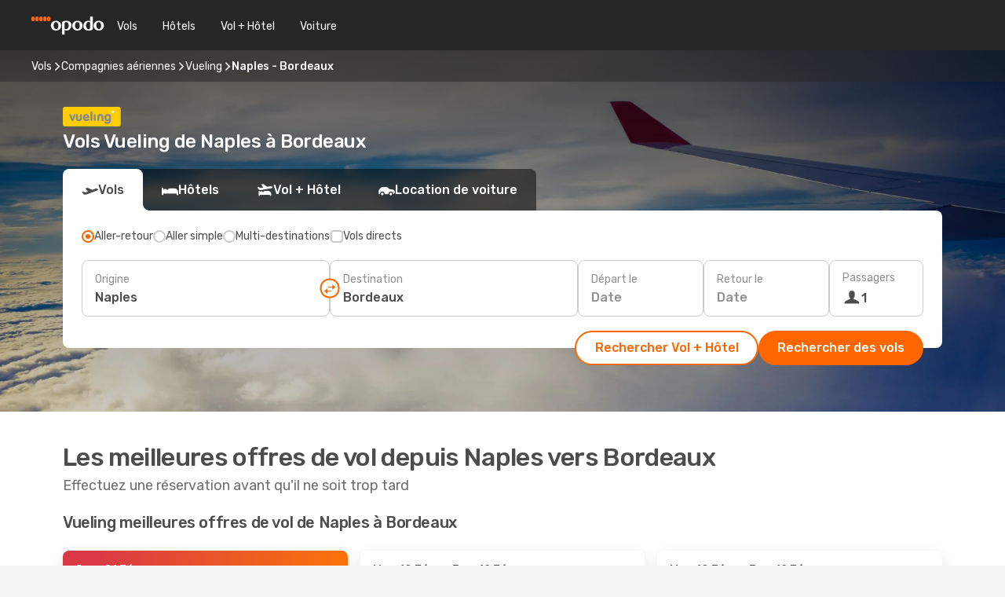

--- FILE ---
content_type: text/html;charset=utf-8
request_url: https://www.opodo.fr/vol/compagnie-aerienne/VY/vueling/NAP/naples/BOD/bordeaux/
body_size: 39394
content:
<!DOCTYPE html>
<html  lang="fr-FR" dir="ltr">
<head><meta charset="utf-8">
<meta name="viewport" content="width=1168">
<title>Vols Vueling de Naples à Bordeaux – Réservez sur Opodo</title>
<meta name="format-detection" content="telephone=no">
<link rel="preload" as="style" href="https://fonts.googleapis.com/css2?family=Rubik:wght@300;400;500;600;700&display=swap" onload="this.rel='stylesheet'">
<meta name="description" content="Trouvez des vols pas chers avec la compagnie aérienne Vueling de Naples à Bordeaux sur Opodo: planifiez votre voyage avec nos offres exclusives!">
<meta name="og:description" content="Trouvez des vols pas chers avec la compagnie aérienne Vueling de Naples à Bordeaux sur Opodo: planifiez votre voyage avec nos offres exclusives!">
<meta name="og:image" content="https://a1.odistatic.net/images/landingpages/airlines/400x225/img_default_400x225.jpg">
<meta name="og:title" content="Vols Vueling de Naples à Bordeaux – Réservez sur Opodo">
<meta name="og:type" content="website">
<meta name="og:url" content="https://www.opodo.fr/vol/compagnie-aerienne/VY/vueling/NAP/naples/BOD/bordeaux/" rel="og:url">
<meta name="robots" content="index, follow">
<link rel="canonical" href="https://www.opodo.fr/vol/compagnie-aerienne/VY/vueling/NAP/naples/BOD/bordeaux/" data-hid="e3fa780">
<link rel="alternate" href="https://www.opodo.fr/vol/compagnie-aerienne/VY/vueling/NAP/naples/BOD/bordeaux/" hreflang="fr">
<link rel="icon" href="/images/onefront/bluestone/OP/favicon.ico" type="image/x-icon" data-hid="2c9d455">
<script src="https://securepubads.g.doubleclick.net/tag/js/gpt.js" async="async"></script>
<script>
                    var gptadslots = [];
                    var googletag = googletag || {cmd:[]};
                    googletag.cmd.push(function() {
                        //Adslot 1 declaration
                        gptadslots.push(googletag.defineSlot('/4121/fr_sites/opodo.fr/sslp_airline', [[970,90],[970,250],[728,90]], 'top')
                            .setTargeting('pos', ['top'])
                            .addService(googletag.pubads()));
                        googletag.pubads().enableSingleRequest();
                        googletag.pubads().setTargeting('sslp_airline', [ 'VY_NAP-BOD' ]);
                        googletag.pubads().collapseEmptyDivs();
                        googletag.enableServices();
                    });
                </script>
<link rel="shortcut icon" href="/images/onefront/bluestone/OP/favicon.ico" type="image/x-icon" data-hid="9ad5b89">
<script type="text/javascript" data-hid="1a304df">
        var CONFIG_COOKIES_PURPOSE = {
            content_personalization: ["ngStorage"]
        };

        var GA_custom_dimension = {
            label: 'cmp_ad_agreement',
            purpose: 'advertising_personalization',
            vendor: 'google'
        };

        var GA_consent = {
            label: 'google_analytics_consent',
            vendor: 'c:googleana-2kgJLL8H'
        };

        var didomiStatus = null;
        var pageLanguage = 'fr';

        function setDidomiListeners() {
            window.didomiEventListeners = window.didomiEventListeners || [];
            setDidomiPush();
        }

        function setDidomiPush() {
            window.didomiEventListeners.push({
                event: 'consent.changed',
                listener: function() {
                    doActionsOnConsentChanged();
                }
            });
        }

        function doActionsOnConsentChanged() {
            updateDidomiStatus();

            setGACustomDimension();

            setGAConsentInDataLayer();
        }

        function setGACustomDimension() {
            var customDimensionValue = isConsentSet() ? isVendorEnabled(GA_custom_dimension.vendor) : false;

            pushInDatalayer(GA_custom_dimension.label, customDimensionValue);
        }

        function setGAConsentInDataLayer() {
            var consentGA = isConsentSet() ? isVendorEnabled(GA_consent.vendor) : true;

            pushInDatalayer(GA_consent.label, consentGA);
        }

        function pushInDatalayer(label, value) {
            var objPush = {};
            objPush[label] = ''+value+'';

            window.dataLayer.push(objPush);
        }

        function updateDidomiStatus() {
            didomiStatus = Didomi.getUserConsentStatusForAll();
        }

        function isCookieEnabled(cookieName) {
            return (isConsentSet() && didomiStatus.purposes.enabled.indexOf(getCookieType(cookieName)) !== -1);
        }

        function isPurposeEnabled(purposeName) {
            return didomiStatus.purposes.enabled.indexOf(purposeName) !== -1;
        }

        function isVendorEnabled(vendorName) {
            return didomiStatus.vendors.enabled.indexOf(vendorName) !== -1;
        }

        function isConsentSet() {
            return didomiStatus !== null && (didomiStatus.purposes.enabled.length !== 0 || didomiStatus.purposes.disabled.length !== 0);
        }

        function getCookieType(cookieName) {
            for (var type in CONFIG_COOKIES_PURPOSE) {
                if (CONFIG_COOKIES_PURPOSE[type].indexOf(cookieName) !== -1) {
                    return type;
                }
            }
        }

        setDidomiListeners();
    </script>
<script type="text/javascript" data-hid="4a299c0">
        //Read Cookies
        var cookiesArray = [],
            cookies,
            mktTrack,
            mktportal,
            device_gtm = 'D',
            id_gtm = 'GTM-KKLQKF';

        function initReadCookies() {
            cookiesArray.push(document.cookie.match(/(device=[^;]+)/)[0]);

            mktTrack = document.cookie.match(/((mktTrack)=[^;]+)/);
            mktportal = document.cookie.match(/((mktportal)=[^;]+)/);

            mktTrack ? cookiesArray.push(mktTrack[0]) : '';
            mktportal ? cookiesArray.push(mktportal[0]) : '';

            cookies = createCookieObj(cookiesArray);

            if(cookies.device === 'tablet'){
                device_gtm = 'T';
            } else if (cookies.device === 'mobile') {
                device_gtm = 'M';
            }
        }

        function createCookieObj(c_value) {
            var obj = {},
                t_arr;

            if (c_value !== undefined) {
                for (var i = c_value.length - 1; i >= 0; i--) {
                    t_arr = c_value[i].split(/=(.+)/);
                    obj[t_arr[0]] = t_arr[1];
                }
            } else {
                obj = {
                    utmcsr: 'no_GA',
                    utmcmd: 'no_GA'
                }
            }
            return obj;
        }

        function getCookie (name) {
            const nameEQ = name + '=';
            const ca = document.cookie.split(';');
            for (let i = 0; ca.length > i; i++) {
                let c = ca[i];
                while (c.charAt(0) === ' ') { c = c.substring(1, c.length); }
                if (c.indexOf(nameEQ) === 0) { return c.substring(nameEQ.length, c.length); }
            }
            return null;
        }

        initReadCookies();
    </script>
<script type="text/javascript" data-hid="40ffd0a">
        function getParamMktportal() {
            var resultRegExp = document.location.search.match(/(MPortal|mktportal)=([^&]+)/);
            return resultRegExp !== null ? resultRegExp[2] : "";
        }

        function setCookie(name,value, days) {
            var expires = 60 * 60 * 24 * days;
            var domainName = '.opodo.fr';

            if (cookies.mktportal === undefined || value !== "") {
                document.cookie = name + "=" + (value || "")  + "; max-age=" + expires + "; path=/; domain=" + domainName;

                cookies.mktportal = value;
            }
        }

        setCookie("mktportal", getParamMktportal(), 30);
    </script>
<script type="text/javascript" data-hid="15f630e">
        function getCountry() {
            return 'FR';
        }

        var dataLayerConfiguration = {
            site_type: device_gtm,
            page_url : document.location.pathname + document.location.search,
            cod_lang: 'fr'+'_'+getCountry(),
            page_category: 'SSLP_airline_city_pairs',
            sso: sessionStorage.getItem("thirdPartyTrackingData") ? sessionStorage.getItem("thirdPartyTrackingData").search('SSO_1') !== -1 : false,
            mktsession_id: getCookie('mktSession') || '',
        };

        var dataLayerABConf = {};

        if(cookies.mktportal) {
            dataLayerABConf.mktportal = cookies.mktportal;
        }

        (function prepareDataLayerConfiguration() {
            for (var property in dataLayerABConf) {
                if (dataLayerABConf.hasOwnProperty(property)) {
                    dataLayerConfiguration[property] = dataLayerABConf[property];
                }
            }
        })();

        analyticsEvent = function() {};
        window.dataLayer = window.dataLayer || [];

        dataLayer.push(dataLayerConfiguration);

        // Init custom dimensions
        setGACustomDimension();
        setGAConsentInDataLayer();
    </script>
<script type="text/javascript" data-hid="196944d">
        var tc_values = cookies.mktTrack ? cookies.mktTrack.match(/([^|]+)/g) : undefined,
        tc_obj = createCookieObj(tc_values),
        tc_device = cookies.device.substring(0,1),
        DEFAULT_UTM_SOURCE = 'google',
        DEFAULT_UTM_MEDIUM = 'cpc',
        arrival_city_code = '',
        departure_city_code = '';

        /**
         * @brief This function reads cookies and updates  value for variables tc_vars.mkt_utm.
         * @pre tc_vars object should be created before
         * @post tc_vars.mkt_utm_campaign_cookie, tc_vars.mkt_utm_source_cookie and tc_vars.mkt_utm_medium_cookie
         * are updated with the mktTrack cookie values.
         */
        function updateUtm() {
            initReadCookies();
            let tc_values = cookies.mktTrack ? cookies.mktTrack.match(/([^|]+)/g) : undefined;
            tc_obj = createCookieObj(tc_values);

            tc_vars.mkt_utm_campaign_cookie = tc_obj.utmccn || '';
            tc_vars.mkt_utm_source_cookie = tc_obj.utmcsr || '';
            tc_vars.mkt_utm_medium_cookie = tc_obj.utmcmd || '';

            (function checkAndSetGAClientId(maxCalls = 10, currentCall = 0) {
                const gaClientId = getGoogleAnalyticsClientId(getCookie('_ga'));
                if (gaClientId) {
                    window.tc_vars = window.tc_vars || {};
                    window.tc_vars.ext_ga_client_id = gaClientId;
                } else if (currentCall < maxCalls) {
                    setTimeout(() => checkAndSetGAClientId(maxCalls, currentCall + 1), 800);
                }
            })();
        }

        function getGoogleAnalyticsClientId(cookieValue) {
            if (cookieValue) {
                const parts = cookieValue.split('.');
                if (parts.length === 4) {
                    return parts[2] + '.' + parts[3];
                }
            }
            return '';
        }
    </script>
<script type="text/javascript" data-hid="bd33ae">
        //gclid is a tracking parameter used by Google to pass information to Google Analytics and Adwords
        if (tc_obj.utmgclid) {
            tc_obj.utmcsr = DEFAULT_UTM_SOURCE;
            tc_obj.utmcmd = DEFAULT_UTM_MEDIUM;
        }

        var tc_vars = {
            env_template : 'sslp',
            env_work : 'prod',
            env_market : getCountry(),
            env_language : 'fr',
            env_site_type: tc_device,
            env_brand_code: 'O',
            env_brand: 'opodo',
            env_currency_code: 'EUR',
            page_category: 'sslp',
            page_url: window.location.href.split('?')[0],
            page_name: 'sslp_Airlines_CP',
            mkt_utm_campaign_cookie: tc_obj.utmccn || '',
            mkt_utm_source_cookie: tc_obj.utmcsr || '',
            mkt_utm_medium_cookie: tc_obj.utmcmd || '',
            mkt_utm_content_cookie: tc_obj.utmcct || '',
            mkt_utm_term_cookie: tc_obj.utmctr || '',
            mkt_portal: cookies.mktportal || '',
            flight_arrival_city_code: arrival_city_code,
            flight_departure_city_code: departure_city_code,
            edo_browser_id: sessionStorage.getItem('tc_vars') ? JSON.parse(sessionStorage.getItem('tc_vars'))?.edo_browser_id : '',
        };
    </script>
<script type="text/javascript" data-hid="30ab8af">
        function reloadTMSContainer () {
            tC.container.reload({events: {page: [{},{}]}});
        }
    </script>
<script async onload="reloadTMSContainer()" src="//cdn.tagcommander.com/4250/tc_eDreamsODIGEO_79.js" data-hid="12eab05"></script>
<script type="text/javascript" data-hid="4bb012b">
        function setDidomiConfig() {
            const config = {
                app: {
                    privacyPolicyURL: 'http://www.opodo.fr/politique-confidencialite/',
                },
                languages: {
                    enabled: [pageLanguage],
                    default: pageLanguage
                }
            };

            window.didomiConfig = config;
        }

        window.didomiOnReady = window.didomiOnReady || [];
        window.didomiOnReady.push(didomiReady);


        function didomiReady() {
            updateDidomiStatus();

            setGACustomDimension();

            setGAConsentInDataLayer();

            updateUtm();

            loadGTM(window,document,'script','dataLayer',id_gtm);

            if (window?.dataLayer) {
                window.dataLayer[0].didomiExperimentId = window?.tc_array_events?.didomiExperimentId;
                window.dataLayer[0].didomiExperimentUserGroup = window?.tc_array_events?.didomiExperimentUserGroup;
            }
        }

        function didomiTimeout() {
            if (!didomiStatus) {
                loadGTM(window,document,'script','dataLayer',id_gtm);
                tC.event.didomiReady(window, {"didomiVendorsConsent": "fallBackConsent"});
            }
        }

        function didomiLoader() {
            setTimeout(didomiTimeout, 5000);

            didomiLoadScript('c81d422d-223b-4c8a-8b2e-099d6fa3acb9');
        }

        function didomiLoadScript(didomiApiKey) {
            window.gdprAppliesGlobally=true;
            function a(e){
                if(!window.frames[e]){
                    if(document.body&&document.body.firstChild){
                        var t=document.body;
                        var n=document.createElement("iframe");
                        n.style.display="none";
                        n.name=e;
                        n.title=e;
                        t.insertBefore(n,t.firstChild)
                    }
                    else{
                        setTimeout(function(){a(e)},5)
                    }
                }
            }
            function e(n,r,o,c,s){
                function e(e,t,n,a){
                    if(typeof n!=="function"){return}
                    if(!window[r]){
                        window[r]=[]
                    }
                    var i=false;
                    if(s){
                        i=s(e,t,n)
                    }
                    if(!i){
                        window[r].push({command:e,parameter:t,callback:n,version:a})
                    }
                }
                e.stub=true;
                function t(a){
                    if(!window[n]||window[n].stub!==true){return}
                    if(!a.data){return}
                    var i=typeof a.data==="string";
                    var e;
                    try{e=i?JSON.parse(a.data):a.data}
                    catch(t){return}
                    if(e[o]){
                        var r=e[o];
                        window[n](r.command,r.parameter,function(e,t){
                            var n={};
                            n[c]={returnValue:e,success:t,callId:r.callId};
                            a.source.postMessage(i?JSON.stringify(n):n,"*")
                        },r.version)
                    }
                }
                if("undefined"[n]!=="function"){
                    window[n]=e;
                    if(window.addEventListener){
                        window.addEventListener("message",t,false)
                    }
                    else{
                        window.attachEvent("onmessage",t)}
                }
            }
            e("__tcfapi","__tcfapiBuffer","__tcfapiCall","__tcfapiReturn");a("__tcfapiLocator");

            (function(e){
                var t=document.createElement("script");
                t.id="spcloader";
                t.type="text/javascript";
                t.async=true;
                t.src="https://sdk.privacy-center.org/"+e+"/loader.js?target="+document.location.hostname;t.charset="utf-8";
                var n=document.getElementsByTagName("script")[0];
                n.parentNode.insertBefore(t,n)
            })(didomiApiKey);
        }

        setDidomiConfig();

       didomiLoader();
    </script>
<script type="text/javascript" data-hid="7f260c0">
        domainName = 'opodo.fr';
        domainNameSearch = 'www.opodo.fr';
        //If an AB test is running the placeholder will be replaced by a push instruction
        //to set the ga custom dimensions with the value of MultitestCfg partitions winners:

        var countryCode = getCountry();
        var lang = 'fr';
    </script>
<script type="text/javascript" data-hid="f37a6b">
        function loadGTM (w,d,s,l,i){w[l]=w[l]||[];w[l].push({'gtm.start':
        new Date().getTime(),event:'gtm.js'});var f=d.getElementsByTagName(s)[0],
        j=d.createElement(s),dl=l!='dataLayer'?'&amp;l='+l:'';j.async=true;j.src=
        '//www.googletagmanager.com/gtm.js?id='+i+dl;f.parentNode.insertBefore(j,f);
        }
    </script>
<script type="text/javascript" data-hid="777b523">
        /**
         * @desc This function is used in an intervals in order to check if the mktTrack cookie value changes, in this case
         * it performs a push into dataLayer object with the new value.
         * @post If the push is done, the interval is stoped.
         */
        function mktTrackCookieUpdate(cookie) {
            dataLayer.push({'event': 'mkttrack', 'mktTrack':cookie.match(new RegExp('mktTrack=([^;]+)'))[1]});
        }

        function doTrack() {
            var mktportal = cookies["mktportal"] === undefined ? "" : cookies["mktportal"];
            track('OPFR', mktportal, 'SSLP', false, mktTrackCookieUpdate);
        }

        function loadScript(src, callback) {
            var a = document.createElement('script'),
                f = document.getElementsByTagName('head')[0];

            a.async = true;
            a.type = 'text/javascript';
            a.src = src;

            if (callback !== null){
                if (a.readyState) { // IE, incl. IE9
                    a.onreadystatechange = function() {
                        if (a.readyState == "loaded" || a.readyState == "complete") {
                            a.onreadystatechange = null;
                            callback();
                        }
                    };
                } else {
                    a.onload = function() { // Other browsers
                        callback();
                    };
                }
            }

            f.appendChild(a);
        }
    </script>
<script type="text/javascript" data-hid="7ca9d41">loadScript("/marketing-channel/client/v3/marketing-channel.min.js", doTrack);</script>
<link rel="stylesheet" href="/sslp-itinerary-frontend/static-content/_nuxt/op.e9221ab5.css">
<link rel="modulepreload" as="script" crossorigin href="/sslp-itinerary-frontend/static-content/_nuxt/entry.28284a13.js">
<link rel="modulepreload" as="script" crossorigin href="/sslp-itinerary-frontend/static-content/_nuxt/op.f439d33a.js">
<link rel="modulepreload" as="script" crossorigin href="/sslp-itinerary-frontend/static-content/_nuxt/useAirlineCityPairDeals.2286c8e1.js">
<link rel="modulepreload" as="script" crossorigin href="/sslp-itinerary-frontend/static-content/_nuxt/SslpHead.218b5c0f.js">
<link rel="modulepreload" as="script" crossorigin href="/sslp-itinerary-frontend/static-content/_nuxt/common.bd155ef7.js">
<link rel="modulepreload" as="script" crossorigin href="/sslp-itinerary-frontend/static-content/_nuxt/nuxt-link.b633fbfd.js">
<link rel="modulepreload" as="script" crossorigin href="/sslp-itinerary-frontend/static-content/_nuxt/vue.f36acd1f.68418895.js">
<link rel="modulepreload" as="script" crossorigin href="/sslp-itinerary-frontend/static-content/_nuxt/useFetchRouteDetails.0080a472.js">
<link rel="modulepreload" as="script" crossorigin href="/sslp-itinerary-frontend/static-content/_nuxt/CheapestTimeToFly.ac6d880b.js">
<link rel="modulepreload" as="script" crossorigin href="/sslp-itinerary-frontend/static-content/_nuxt/useInterlink.5b4ec7be.js">
<link rel="modulepreload" as="script" crossorigin href="/sslp-itinerary-frontend/static-content/_nuxt/AirlineCityPairsPageContent.9e817f62.js">
<link rel="modulepreload" as="script" crossorigin href="/sslp-itinerary-frontend/static-content/_nuxt/PageLayout.fdc488f3.js">
<link rel="modulepreload" as="script" crossorigin href="/sslp-itinerary-frontend/static-content/_nuxt/useSearch.57bb075e.js">
<link rel="modulepreload" as="script" crossorigin href="/sslp-itinerary-frontend/static-content/_nuxt/useAutocomplete.e4f925c5.js">
<link rel="modulepreload" as="script" crossorigin href="/sslp-itinerary-frontend/static-content/_nuxt/DatePicker.e1d5db8e.js">
<link rel="modulepreload" as="script" crossorigin href="/sslp-itinerary-frontend/static-content/_nuxt/PassengerRow.157489b2.js">
<link rel="modulepreload" as="script" crossorigin href="/sslp-itinerary-frontend/static-content/_nuxt/SeoInterlinking.a728251b.js">
<link rel="modulepreload" as="script" crossorigin href="/sslp-itinerary-frontend/static-content/_nuxt/useSeoInterlinkingLinks.e7d857f8.js">
<link rel="modulepreload" as="script" crossorigin href="/sslp-itinerary-frontend/static-content/_nuxt/SeoContent.11b5fd53.js">
<link rel="modulepreload" as="script" crossorigin href="/sslp-itinerary-frontend/static-content/_nuxt/AutoContent.1891bcb5.js">
<link rel="modulepreload" as="script" crossorigin href="/sslp-itinerary-frontend/static-content/_nuxt/useWidgetVisibility.01926ca7.js">
<link rel="modulepreload" as="script" crossorigin href="/sslp-itinerary-frontend/static-content/_nuxt/ViewMore.9e689c4c.js">
<link rel="modulepreload" as="script" crossorigin href="/sslp-itinerary-frontend/static-content/_nuxt/InfoBlocks.b674d7ce.js">
<link rel="modulepreload" as="script" crossorigin href="/sslp-itinerary-frontend/static-content/_nuxt/useInfoblocks.4403d17c.js">
<link rel="modulepreload" as="script" crossorigin href="/sslp-itinerary-frontend/static-content/_nuxt/DealsContainer.271c60ec.js">
<link rel="modulepreload" as="script" crossorigin href="/sslp-itinerary-frontend/static-content/_nuxt/CardPrice.088f7577.js">







<script type="module" src="/sslp-itinerary-frontend/static-content/_nuxt/entry.28284a13.js" crossorigin></script></head>
<body  class="odf-bg-secondary fonts-loading loading"><div id="__nuxt"><!--[--><!--[--><header class="header"><div id="header-logo-url" class="header-logo"><svg><use href="/sslp-itinerary-frontend/static-content/_nuxt/logo-OP.e9090f22.svg#main" xlink:href="/sslp-itinerary-frontend/static-content/_nuxt/logo-OP.e9090f22.svg#main" width="100%" height="100%"></use></svg></div><div class="header-desktop-start"><div class="header-tabs odf-tabs odf-tabs-header"><!--[--><a class="header-tabs-item" href="https://www.opodo.fr/billets-avion/">Vols</a><a class="header-tabs-item" href="https://www.opodo.fr/hotels/">Hôtels</a><a class="header-tabs-item" href="https://www.opodo.fr/vacances/">Vol + Hôtel</a><a class="header-tabs-item" href="https://voiture.opodo.fr/fr/?clientId=314911" rel="nofollow">Voiture</a><!--]--></div></div><div class="header-desktop-end"><!--[--><!--]--><!----></div></header><section class="searcher" style="background-image:linear-gradient(rgba(0, 0, 0, 0.5), rgba(0, 0, 0, 0)), url(/images/landingpages/destinations/1920x800/destination-default_1920x800.jpg);background-position-y:0%;"><div class="breadcrumb breadcrumb__dark"><ol class="breadcrumb-list" vocab="http://schema.org/" typeof="BreadcrumbList"><!--[--><li property="itemListElement" typeof="ListItem" class="breadcrumb-item"><a href="https://www.opodo.fr/billets-avion/" property="item" typeof="WebPage"><span class="breadcrumb-content" property="name">Vols</span></a><i class="odf-icon odf-icon-s odf-icon-arrow-right" aria-hidden="true"></i><meta property="position" content="1"></li><li property="itemListElement" typeof="ListItem" class="breadcrumb-item"><a href="https://www.opodo.fr/vol/compagnie-aerienne/" property="item" typeof="WebPage"><span class="breadcrumb-content" property="name">Compagnies aériennes</span></a><i class="odf-icon odf-icon-s odf-icon-arrow-right" aria-hidden="true"></i><meta property="position" content="2"></li><li property="itemListElement" typeof="ListItem" class="breadcrumb-item"><a href="https://www.opodo.fr/vol/compagnie-aerienne/VY/vueling/" property="item" typeof="WebPage"><span class="breadcrumb-content" property="name">Vueling</span></a><i class="odf-icon odf-icon-s odf-icon-arrow-right" aria-hidden="true"></i><meta property="position" content="3"></li><li property="itemListElement" typeof="ListItem" class="breadcrumb-item"><span class="is-current breadcrumb-content" property="name">Naples - Bordeaux</span><!----><meta property="position" content="4"></li><!--]--></ol></div><header><div class="airline-logo-container"><span></span></div><h1>Vols Vueling de Naples à Bordeaux</h1></header><div class="searcher-body"><div><div class="searchBox"><!----><div class="searchBox-tabs"><div class="active" id="flightsTab"><i class="odf-icon-flight" aria-hidden="true"></i><span>Vols</span></div><div class="" id="hotelsTab"><i class="odf-icon-hotel" aria-hidden="true"></i><span>Hôtels</span></div><div class="" id="flightsHotelTab"><i class="odf-icon-flight-hotel" aria-hidden="true"></i><span>Vol + Hôtel</span></div><!----><div class="" id="carsTab"><i class="odf-icon-car" aria-hidden="true"></i><span>Location de voiture</span></div></div><div class="searchBox-content"><div class="searchBox-flightsTypes"><input id="return-radioButton" type="radio" checked><label class="searchBox-flightsType searchBox-flightsType-label" for="return-radioButton"><i aria-hidden="true"></i><span id="return-label">Aller-retour</span></label><input id="oneWay-radioButton" type="radio"><label class="searchBox-flightsType searchBox-flightsType-label" for="oneWay-radioButton"><i aria-hidden="true"></i><span id="oneWay-label">Aller simple</span></label><input id="multiStop-radioButton" type="radio"><label class="searchBox-flightsType searchBox-flightsType-label" for="multiStop-radioButton"><i aria-hidden="true"></i><span id="multistop-label">Multi-destinations</span></label><div class="searchBox-flightsTypes-separator"></div><input id="direct-flights-checkbox" type="checkbox"><label class="searchBox-flightsType searchBox-flightsType-label searchBox-flightsType--direct" for="direct-flights-checkbox"><i class="odf-icon-tick" aria-hidden="true"></i><span>Vols directs</span></label></div><!----><div class="searchBox-body"><div class="searchBox-rows"><div style="display:none;" class="searchBox-calendar"><div class="searchBox-calendar-window"><div class="datepicker" style="transform:translateX(0px);"><!--[--><!--]--><!--[--><!--]--></div></div><div class="searchBox-calendar-arrow-container-left"><button class="searchBox-calendar-arrow" disabled><i class="odf-icon odf-icon-arrow-left" aria-hidden="true"></i></button></div><div class="searchBox-calendar-arrow-container-right"><button class="searchBox-calendar-arrow"><i class="odf-icon odf-icon-arrow-right" aria-hidden="true"></i></button></div><div class="searchBox-close"><!----><!----><button id="done-button" class="button-primary button__fit mis-auto">Fermer</button></div></div><!--[--><div class="searchBox-row"><div class="searchBox-row-inputs"><div class="searchBox-row-cities searchBox-row-collapse"><div id="ORIGIN-location-0" class="searchBox-box"><!----><label>Origine</label><!--[--><input value="" placeholder="D&#39;où partez-vous ?" type="text" maxlength="128" autocapitalize="off" autocorrect="off" autocomplete="off" spellcheck="false"><!----><!--]--><!----><!----></div><button class="searchBox-swapButton" type="button"><i class="searchBox-swapButton-icon" aria-hidden="true"></i></button><div id="DESTINATION-location-0" class="searchBox-box"><!----><label>Destination</label><!--[--><input value="" placeholder="Où allez-vous ?" type="text" maxlength="128" autocapitalize="off" autocorrect="off" autocomplete="off" spellcheck="false"><!----><!--]--><!----><!----></div></div><div class="searchBox-row-dates searchBox-row-collapse"><div id="OUTBOUND-date-0" class="searchBox-box searchBox-box-date"><!----><label>Départ le</label><span class="searchBox-box-placeholder">Date</span><!----><!----></div><div id="INBOUND-date-0" class="searchBox-box searchBox-box-date"><!----><label>Retour le</label><span class="searchBox-box-placeholder">Date</span><!----><!----></div></div></div><div class="searchBox-row-action"><!--[--><div id="passenger-selector" class="searchBox-box searchBox-box-passengers"><label>Passagers</label><div class="searchBox-passengers-input"><i class="odf-icon-pax" aria-hidden="true"></i><span class="searchBox-box-plain-text">1</span></div></div><!----><!--]--><!----><!----></div></div><!--]--></div><!----></div><!----><div class="searchBox-buttons"><button id="search-dp-btn">Rechercher Vol + Hôtel</button><button id="search-btn">Rechercher des vols</button><!----><!----></div></div><!----></div></div></div><div class="trustpilot-container"><div class="trustpilot"><span></span></div></div></section><!----><!----><!----><div class="advertBanner"><div id="top" style="display:none;"></div></div><!----><!--[--><section id class="lastMinute-airlines"><header><div class="lastMinute-airlines-title"><h2>Les meilleures offres de vol depuis Naples vers Bordeaux</h2><span class="lastMinute-airlines-subtitle">Effectuez une réservation avant qu'il ne soit trop tard</span></div><!----></header><!--[--><!--[--><h3 class="lastMinute-airlines-section-title">Vueling meilleures offres de vol de Naples à Bordeaux</h3><div class="lastMinute-airlines-deals"><!--[--><a class="lastMinute-card card-highest-discount" href="https://www.opodo.fr/travel/?locale=fr_FR#results/type=O;buyPath=1001;from=2971;to=2384;dep=2026-02-21;adults=1;children=0;infants=0;internalSearch=false;collectionmethod=false;" rel="nofollow"><div class="lastMinute-card-title"><span>sam. 21 févr.</span><!----></div><div class="lastMinute-card-flightsInfo"><div><img loading="lazy" width="24" height="24" alt="Vueling" src="https://www.opodo.fr/images/onefront/airlines/smVY.gif"><div class="lastMinute-card-flightInfo"><div class="lastMinute-card-flightInfo-carrier"><span class="lastMinute-card-flightInfo-date">Vueling</span><span class="lastMinute-card-flightInfo-stops">1 escale</span></div><div class="lastMinute-card-flightInfo-cities"><span>NAP</span><span> - BOD</span></div></div></div><!----></div><div class="card-price"><!----><div class="card-price-container__horitzontal card-price-container"><div class="card-price-item card-price-item__default"><span>113</span><span>€</span></div><!----></div><span class="card-price-subtext">Prix Prime par passager</span></div></a><a class="lastMinute-card" href="https://www.opodo.fr/travel/?locale=fr_FR#results/type=R;buyPath=1001;from=2971;to=2384;dep=2026-02-10;ret=2026-02-12;adults=1;children=0;infants=0;internalSearch=false;collectionmethod=false;" rel="nofollow"><div class="lastMinute-card-title"><span>mar. 10 févr.</span><span> - jeu. 12 févr.</span></div><div class="lastMinute-card-flightsInfo"><div><img loading="lazy" width="24" height="24" alt="Air France" src="https://www.opodo.fr/images/onefront/airlines/smAF.gif"><div class="lastMinute-card-flightInfo"><div class="lastMinute-card-flightInfo-carrier"><span class="lastMinute-card-flightInfo-date">Air France</span><span class="lastMinute-card-flightInfo-stops">1 escale</span></div><div class="lastMinute-card-flightInfo-cities"><span>NAP</span><span> - BOD</span></div></div></div><div><img loading="lazy" width="24" height="24" alt="Vueling" src="https://www.opodo.fr/images/onefront/airlines/smVY.gif"><div class="lastMinute-card-flightInfo"><div class="lastMinute-card-flightInfo-carrier"><span class="lastMinute-card-flightInfo-date">Vueling</span><span class="lastMinute-card-flightInfo-stops">1 escale</span></div><div class="lastMinute-card-flightInfo-cities"><span>BOD</span><span> - NAP</span></div></div></div></div><div class="card-price"><!----><div class="card-price-container"><div class="card-price-item card-price-item__default"><span>245</span><span>€</span></div><div class="card-price-item card-price-item__prime"><span>232</span><span>€</span></div></div><span class="card-price-subtext">Prix Prime par passager</span></div></a><a class="lastMinute-card" href="https://www.opodo.fr/travel/?locale=fr_FR#results/type=R;buyPath=1001;from=2971;to=2384;dep=2026-02-10;ret=2026-02-12;adults=1;children=0;infants=0;internalSearch=false;collectionmethod=false;" rel="nofollow"><div class="lastMinute-card-title"><span>mar. 10 févr.</span><span> - jeu. 12 févr.</span></div><div class="lastMinute-card-flightsInfo"><div><img loading="lazy" width="24" height="24" alt="Air France" src="https://www.opodo.fr/images/onefront/airlines/smAF.gif"><div class="lastMinute-card-flightInfo"><div class="lastMinute-card-flightInfo-carrier"><span class="lastMinute-card-flightInfo-date">Air France</span><span class="lastMinute-card-flightInfo-stops">2 escales</span></div><div class="lastMinute-card-flightInfo-cities"><span>NAP</span><span> - BOD</span></div></div></div><div><img loading="lazy" width="24" height="24" alt="Vueling" src="https://www.opodo.fr/images/onefront/airlines/smVY.gif"><div class="lastMinute-card-flightInfo"><div class="lastMinute-card-flightInfo-carrier"><span class="lastMinute-card-flightInfo-date">Vueling</span><span class="lastMinute-card-flightInfo-stops">1 escale</span></div><div class="lastMinute-card-flightInfo-cities"><span>BOD</span><span> - NAP</span></div></div></div></div><div class="card-price"><!----><div class="card-price-container"><div class="card-price-item card-price-item__default"><span>256</span><span>€</span></div><div class="card-price-item card-price-item__prime"><span>252</span><span>€</span></div></div><span class="card-price-subtext">Prix Prime par passager</span></div></a><!--]--></div><!--]--><!--[--><h3 class="lastMinute-airlines-section-title">Offres d&#39;autres compagnies aériennes</h3><div class="lastMinute-airlines-deals"><!--[--><a class="lastMinute-card" href="https://www.opodo.fr/travel/?locale=fr_FR#results/type=R;buyPath=1001;from=2971;to=2384;dep=2026-02-09;ret=2026-02-13;adults=1;children=0;infants=0;internalSearch=false;collectionmethod=false;" rel="nofollow"><div class="lastMinute-card-title"><span>lun. 9 févr.</span><span> - ven. 13 févr.</span></div><div class="lastMinute-card-flightsInfo"><div><img loading="lazy" width="24" height="24" alt="Air France" src="https://www.opodo.fr/images/onefront/airlines/smAF.gif"><div class="lastMinute-card-flightInfo"><div class="lastMinute-card-flightInfo-carrier"><span class="lastMinute-card-flightInfo-date">Air France</span><span class="lastMinute-card-flightInfo-stops">1 escale</span></div><div class="lastMinute-card-flightInfo-cities"><span>NAP</span><span> - BOD</span></div></div></div><div><img loading="lazy" width="24" height="24" alt="Air France" src="https://www.opodo.fr/images/onefront/airlines/smAF.gif"><div class="lastMinute-card-flightInfo"><div class="lastMinute-card-flightInfo-carrier"><span class="lastMinute-card-flightInfo-date">Air France</span><span class="lastMinute-card-flightInfo-stops">1 escale</span></div><div class="lastMinute-card-flightInfo-cities"><span>BOD</span><span> - NAP</span></div></div></div></div><div class="card-price"><!----><div class="card-price-container"><div class="card-price-item card-price-item__default"><span>215</span><span>€</span></div><div class="card-price-item card-price-item__prime"><span>203</span><span>€</span></div></div><span class="card-price-subtext">Prix Prime par passager</span></div></a><a class="lastMinute-card" href="https://www.opodo.fr/travel/?locale=fr_FR#results/type=R;buyPath=1001;from=2971;to=2384;dep=2026-02-10;ret=2026-02-12;adults=1;children=0;infants=0;internalSearch=false;collectionmethod=false;" rel="nofollow"><div class="lastMinute-card-title"><span>mar. 10 févr.</span><span> - jeu. 12 févr.</span></div><div class="lastMinute-card-flightsInfo"><div><img loading="lazy" width="24" height="24" alt="Air France" src="https://www.opodo.fr/images/onefront/airlines/smAF.gif"><div class="lastMinute-card-flightInfo"><div class="lastMinute-card-flightInfo-carrier"><span class="lastMinute-card-flightInfo-date">Air France</span><span class="lastMinute-card-flightInfo-stops">1 escale</span></div><div class="lastMinute-card-flightInfo-cities"><span>NAP</span><span> - BOD</span></div></div></div><div><img loading="lazy" width="24" height="24" alt="Vueling" src="https://www.opodo.fr/images/onefront/airlines/smVY.gif"><div class="lastMinute-card-flightInfo"><div class="lastMinute-card-flightInfo-carrier"><span class="lastMinute-card-flightInfo-date">Vueling</span><span class="lastMinute-card-flightInfo-stops">1 escale</span></div><div class="lastMinute-card-flightInfo-cities"><span>BOD</span><span> - NAP</span></div></div></div></div><div class="card-price"><!----><div class="card-price-container"><div class="card-price-item card-price-item__default"><span>245</span><span>€</span></div><div class="card-price-item card-price-item__prime"><span>232</span><span>€</span></div></div><span class="card-price-subtext">Prix Prime par passager</span></div></a><a class="lastMinute-card" href="https://www.opodo.fr/travel/?locale=fr_FR#results/type=R;buyPath=1001;from=2971;to=2384;dep=2026-02-10;ret=2026-02-12;adults=1;children=0;infants=0;internalSearch=false;collectionmethod=false;" rel="nofollow"><div class="lastMinute-card-title"><span>mar. 10 févr.</span><span> - jeu. 12 févr.</span></div><div class="lastMinute-card-flightsInfo"><div><img loading="lazy" width="24" height="24" alt="Air France" src="https://www.opodo.fr/images/onefront/airlines/smAF.gif"><div class="lastMinute-card-flightInfo"><div class="lastMinute-card-flightInfo-carrier"><span class="lastMinute-card-flightInfo-date">Air France</span><span class="lastMinute-card-flightInfo-stops">2 escales</span></div><div class="lastMinute-card-flightInfo-cities"><span>NAP</span><span> - BOD</span></div></div></div><div><img loading="lazy" width="24" height="24" alt="Vueling" src="https://www.opodo.fr/images/onefront/airlines/smVY.gif"><div class="lastMinute-card-flightInfo"><div class="lastMinute-card-flightInfo-carrier"><span class="lastMinute-card-flightInfo-date">Vueling</span><span class="lastMinute-card-flightInfo-stops">1 escale</span></div><div class="lastMinute-card-flightInfo-cities"><span>BOD</span><span> - NAP</span></div></div></div></div><div class="card-price"><!----><div class="card-price-container"><div class="card-price-item card-price-item__default"><span>256</span><span>€</span></div><div class="card-price-item card-price-item__prime"><span>252</span><span>€</span></div></div><span class="card-price-subtext">Prix Prime par passager</span></div></a><a class="lastMinute-card" href="https://www.opodo.fr/travel/?locale=fr_FR#results/type=O;buyPath=1001;from=2971;to=2384;dep=2026-04-25;adults=1;children=0;infants=0;internalSearch=false;collectionmethod=false;" rel="nofollow"><div class="lastMinute-card-title"><span>sam. 25 avr.</span><!----></div><div class="lastMinute-card-flightsInfo"><div><img loading="lazy" width="24" height="24" alt="Volotea" src="https://www.opodo.fr/images/onefront/airlines/smV7.gif"><div class="lastMinute-card-flightInfo"><div class="lastMinute-card-flightInfo-carrier"><span class="lastMinute-card-flightInfo-date">Volotea</span><span class="lastMinute-card-flightInfo-stops__direct lastMinute-card-flightInfo-stops">Direct</span></div><div class="lastMinute-card-flightInfo-cities"><span>NAP</span><span> - BOD</span></div></div></div><!----></div><div class="card-price"><!----><div class="card-price-container__horitzontal card-price-container"><div class="card-price-item card-price-item__default"><span>164</span><span>€</span></div><div class="card-price-item card-price-item__prime"><span>163</span><span>€</span></div></div><span class="card-price-subtext">Prix Prime par passager</span></div></a><!--]--></div><!--]--><!--]--><div class="disclaimer"><i aria-hidden="true"></i><span>Les prix affichés sur cette page étaient valables au cours des 20 derniers jours pour les périodes indiquées et ne constituent pas un prix définitif. Veuillez noter que la disponibilité et les prix peuvent être modifiés.</span></div></section><section id="cheapest-days" class="cheapestTime"><header><div class="cheapestTime-title"><h2>Période la moins chère pour voyager depuis Naples vers Bordeaux</h2><span>Si vous prévoyez de prendre ce vol prochainement, sachez que les tarifs les plus bas se trouvent généralement <strong>fin </strong> <strong>mars</strong>. Profitez de cette période pour économiser et tirer le meilleur parti de votre voyage. *Veuillez noter que les prix peuvent varier après la recherche.</span></div><div class="cheapestTime-tabs"><span>Filtrer par</span><button class="">Aller-retour</button><button class="active">Aller simple</button></div></header><div class="cheapestTime-main"><div class="cheapestTime-info" style="transform:translateX(calc(NaNpx - 50%));"><span class="cheapestTime-info-date">semaine : 23 mars - 29 mars</span><div class="cheapestTime-info-search"><span class="cheapestTime-info-price">Vols à partir de <span>55 €</span></span><a alt="Accéder à la recherche" href="https://www.opodo.fr/travel/?locale=fr_FR#results/type=O;buyPath=1001;from=2971;to=2384;dep=2026-03-24;adults=1;children=0;infants=0;internalSearch=false;collectionmethod=false;" rel="nofollow"><button>Rechercher</button></a></div></div><div class="cheapestTime-container"><!--[--><div class="cheapestTime-column" style="height:134.46173707236605px;"><span>94 €</span><!----></div><div class="cheapestTime-column" style="height:157.52707451767913px;"><span>110 €</span><!----></div><div class="cheapestTime-column" style="height:97.39654306820627px;"><span>68 €</span><!----></div><div class="cheapestTime-column" style="height:95.37402280714335px;"><span>67 €</span><!----></div><div class="cheapestTime-column" style="height:98.9313634081618px;"><span>69 €</span><!----></div><div class="cheapestTime-column" style="height:78.51968729828587px;"><span>55 €</span><!----></div><div class="cheapestTime-column__selected cheapestTime-column" style="height:77.60166391737789px;"><span>55 €</span><div class="cheapestTime-column__selected-line"></div></div><div class="cheapestTime-column" style="height:200px;"><span>140 €</span><!----></div><div class="cheapestTime-column" style="height:159.3344330488417px;"><span>112 €</span><!----></div><div class="cheapestTime-column" style="height:177.92440651222836px;"><span>125 €</span><!----></div><div class="cheapestTime-column" style="height:132.0375815821559px;"><span>93 €</span><!----></div><div class="cheapestTime-column" style="height:197.92010327763032px;"><span>138 €</span><!----></div><!--]--></div><div class="cheapestTime-months"><!----><!--[--><span class="">février</span><span class=""></span><span class="cheapestTime-month__has-sibling"></span><span class="">mars</span><span class=""></span><span class=""></span><span class=""></span><span class="cheapestTime-month__has-sibling"></span><span class="">avril</span><span class=""></span><span class=""></span><span class=""></span><!--]--><i class="cheapestTime-months-next" aria-hidden="true"></i></div></div></section><section id="expert-advise" class="widgetSeoContainer"><!--[--><!--[--><!----><div id="airlineContent"><h2>Voyager avec Vueling</h2><div><p>
    Envie de dénicher des vols <strong>pas chers avec Vueling entre Naples et Bordeaux</strong>? 
    Grâce à Opodo, trouver le meilleur tarif est un jeu d’enfant! Entrez vos informations dans notre moteur de recherche et nous vous proposerons des options qui répondent à vos besoins, avec des vols pratiques et économiques, grâce à notre fonctionnalité Smart Choice.
</p>
<p>
    Sur Opodo, vous découvrirez les prix compétitifs et offres low-cost avec Vueling. 
    Envie d’avantages supplémentaires? Téléchargez notre appli pour des réductions exclusives et explorez <strong>Opodo Prime</strong>!
    En rejoignant ce programme d’adhésion, vous accéderez à des économies encore plus importantes et à un service prioritaire.
</p>
<p>
    Alors, détendez-vous et laissez Opodo simplifier votre voyage: l’aventure vous attend!
</p>

<h3>À propos de Vueling</h3>
<p>
    Voyagez l'esprit tranquille avec <strong>Vueling (VY)</strong>! Connue pour la qualité de son service et son engagement à offrir une expérience sans souci, 
    Vueling propose un vaste réseau de liaisons et des tarifs pour tous les profils de voyageurs, du billet économique au billet premium flexible.
</p>
<p>
    À la recherche de <a href="https://www.opodo.fr/billets-avion/low-cost/">vols low-cost</a> entre Naples et Bordeaux? 
    Profitez de correspondances pratiques, de sièges confortables et d’un service attentionné pour un voyage plaisant et sans stress.
</p>
<p>
    Bouclez votre ceinture et laissez-vous porter par le plaisir de voler avec Vueling!
</p>

<h3>Aéroport principal de Naples</h3>
<p>
    Prêt(e) à décoller de Naples (NAP) avec Vueling (VY)? 
    Votre aventure commence au cœur de l’aéroport principal, un véritable hub dynamique qui relie Naples à des destinations captivantes comme Bordeaux et bien d’autres encore.
</p>
<p>
    Avec ses espaces gourmands, ses boutiques variées et ses salons ultra-confortables, l’aéroport de Naples a tout prévu pour faire de votre départ un moment agréable. 
    Grâce à son accès facile et ses nombreuses options de transport, c’est le point de départ parfait pour un voyage fluide et sans souci.
</p>

<h3>Aéroport principal desservant Bordeaux</h3>
<p>
    En arrivant à Bordeaux (BOD), vous poserez le pied dans le principal aéroport de la région, votre première étape pour découvrir cette ville dynamique.
</p>
<p>
    Avec ses nombreux points de restauration, ses boutiques et ses salons confortables, tout est pensé pour bien démarrer votre séjour. 
    Si vous avez réservé un <strong>vol de dernière minute</strong> avec Vueling, voyagez l’esprit tranquille: 
    l’aéroport de Bordeaux propose des services rapides et efficaces pour une arrivée en toute simplicité.
</p>

<h3>Principaux lieux à visiter à Bordeaux</h3>
<ul>
    <li><strong>Quartiers historiques et monuments:</strong> Plongez dans le riche patrimoine culturel de Bordeaux et laissez-vous charmer par une architecture unique.</li>
    <li><strong>Marchés locaux et centres culturels:</strong> Flânez dans les marchés animés et découvrez un artisanat exceptionnel.</li>
    <li><strong>Attractions naturelles:</strong> Profitez des paysages enchanteurs et des parcs paisibles pour un moment de détente.</li>
</ul>

<h3>FAQ sur les vols Vueling de Naples à Bordeaux</h3>
<p><strong>Pourquoi devrais-je réserver mes vols avec Opodo?</strong><br/>
Opodo vous propose des offres exclusives et un processus de réservation simplifié, garantissant une tranquillité d’esprit totale.</p>
<p><strong>Combien de temps à l'avance faut-il réserver son vol?</strong><br/>
Il est conseillé de réserver trois à quatre semaines à l’avance pour profiter des meilleurs tarifs.</p>
<p><strong>Y a-t-il des vols disponibles de Naples à Bordeaux?</strong><br/>
Oui, vous pouvez trouver une sélection de vols avec Vueling entre Naples et Bordeaux sur Opodo.</p>
<p><strong>Comment obtenir les meilleurs tarifs pour les vols Vueling?</strong><br/>
Surveillez les alertes de prix d'Opodo pour être informé(e) des baisses de tarifs et des offres spéciales.</p></div></div><!----><!--]--><!--]--></section><!----><div id="useful-info" class="infoblock"><div class="carousel carousel__white"><div class="carousel-arrow-container carousel-arrow-container-left"><!----></div><div class="carousel-arrow-container carousel-arrow-container-right"><!----></div><div class="carousel-window"><div class="carousel-items" style="transform:translateX(-0px);display:flex;gap:64px;transition:transform 0.3s ease;"><!--[--><!--[--><div class="infoblock-block"><span class="infoblock-block-title">Prix du billet le moins cher</span><span class="infoblock-block-code">113€</span><span class="infoblock-block-text">Le prix le plus abordable observé au cours des dernières 72 heures pour les vols de Vueling au départ de Naples et à destination de Bordeaux, selon les réservations effectuées par nos clients.</span></div><div class="infoblock-block"><span class="infoblock-block-title">Durée du vol</span><span class="infoblock-block-code">12 heures</span><span class="infoblock-block-text">La durée du vol Vueling entre Naples et Bordeaux est d&#39;approximativement 12 heures, même si elle peut être influencée par d&#39;autres facteurs.</span></div><div class="infoblock-block"><span class="infoblock-block-title">Aéroport de départ</span><span class="infoblock-block-code">Capodichino</span><span class="infoblock-block-text">Si vous voyagez avec Vueling de Naples vers Bordeaux, votre départ se fera de l&#39;Capodichino.</span></div><div class="infoblock-block"><span class="infoblock-block-title">Aéroport d&#39;arrivée</span><span class="infoblock-block-code">Merignac</span><span class="infoblock-block-text">Si vous voyagez avec Vueling de Naples vers Bordeaux, votre aéroport d&#39;arrivée sera l&#39;Merignac.</span></div><!--]--><!--]--></div></div></div></div><section class="seoInterlinking"><header id="interlinking"><p class="seoInterlinking__title">Planifie ton voyage</p></header><div class="seoInterlinking-tabs"><!--[--><span class="active">Itinéraires de vol populaires</span><!--]--></div><!--[--><ul style=""><!--[--><li><a href="https://www.opodo.fr/vol/compagnie-aerienne/VY/vueling/PAR/paris/LON/londres/">Vols Vueling de Paris à Londres</a></li><li><a href="https://www.opodo.fr/vol/compagnie-aerienne/VY/vueling/LYS/lyon/BCN/barcelone/">Vols Vueling de Lyon à Barcelone</a></li><li><a href="https://www.opodo.fr/vol/compagnie-aerienne/VY/vueling/NTE/nantes/BCN/barcelone/">Vols Vueling de Nantes à Barcelone</a></li><li><a href="https://www.opodo.fr/vol/compagnie-aerienne/VY/vueling/PAR/paris/ALG/alger/">Vols Vueling de Paris à Alger</a></li><li><a href="https://www.opodo.fr/vol/compagnie-aerienne/VY/vueling/PAR/paris/BCN/barcelone/">Vols Vueling de Paris à Barcelone</a></li><li><a href="https://www.opodo.fr/vol/compagnie-aerienne/VY/vueling/PAR/paris/AGP/malaga/">Vols Vueling de Paris à Malaga</a></li><li><a href="https://www.opodo.fr/vol/compagnie-aerienne/VY/vueling/PAR/paris/PMI/palma-de-majorque/">Vols Vueling de Paris à Palma de Majorque</a></li><li><a href="https://www.opodo.fr/vol/compagnie-aerienne/VY/vueling/PAR/paris/TCI/tenerife/">Vols Vueling de Paris à Ténérife</a></li><li><a href="https://www.opodo.fr/vol/compagnie-aerienne/VY/vueling/MRS/marseille/BCN/barcelone/">Vols Vueling de Marseille à Barcelone</a></li><li><a href="https://www.opodo.fr/vol/compagnie-aerienne/VY/vueling/PAR/paris/IBZ/ibiza/">Vols Vueling de Paris à Ibiza</a></li><li><a href="https://www.opodo.fr/vol/compagnie-aerienne/VY/vueling/BOD/bordeaux/BCN/barcelone/">Vols Vueling de Bordeaux à Barcelone</a></li><li><a href="https://www.opodo.fr/vol/compagnie-aerienne/VY/vueling/NTE/nantes/PMI/palma-de-majorque/">Vols Vueling de Nantes à Palma de Majorque</a></li><li><a href="https://www.opodo.fr/vol/compagnie-aerienne/VY/vueling/NCE/nice/BCN/barcelone/">Vols Vueling de Nice à Barcelone</a></li><li><a href="https://www.opodo.fr/vol/compagnie-aerienne/VY/vueling/PAR/paris/ROM/rome/">Vols Vueling de Paris à Rome</a></li><li><a href="https://www.opodo.fr/vol/compagnie-aerienne/VY/vueling/OPO/porto/BCN/barcelone/">Vols Vueling de Porto à Barcelone</a></li><li><a href="https://www.opodo.fr/vol/compagnie-aerienne/VY/vueling/TCI/tenerife/BOD/bordeaux/">Vols Vueling de Ténérife à Bordeaux</a></li><li><a href="https://www.opodo.fr/vol/compagnie-aerienne/VY/vueling/LYS/lyon/MAD/madrid/">Vols Vueling de Lyon à Madrid</a></li><li><a href="https://www.opodo.fr/vol/compagnie-aerienne/VY/vueling/BCN/barcelone/DUB/dublin/">Vols Vueling de Barcelone à Dublin</a></li><li><a href="https://www.opodo.fr/vol/compagnie-aerienne/VY/vueling/NCE/nice/XRY/jerez-de-la-frontera/">Vols Vueling de Nice à Jerez de La Frontera</a></li><li><a href="https://www.opodo.fr/vol/compagnie-aerienne/VY/vueling/AGP/malaga/BIO/bilbao/">Vols Vueling de Malaga à Bilbao</a></li><li><a href="https://www.opodo.fr/vol/compagnie-aerienne/VY/vueling/AGP/malaga/BRU/bruxelles/">Vols Vueling de Malaga à Bruxelles</a></li><!--]--></ul><!--]--></section><!--]--><footer class="page-footer"><div class="footer-legal"><svg class="footer-legal-logo"><use href="/sslp-itinerary-frontend/static-content/_nuxt/logo-OP.e9090f22.svg#main" xlink:href="/sslp-itinerary-frontend/static-content/_nuxt/logo-OP.e9090f22.svg#main" width="100%" height="100%"></use></svg><div class="footer-legal-links"><a class="legal-link" href="https://www.opodo.fr/conditions-generales/" target="_blank" rel="nofollow">Conditions Générales de vente</a><a class="legal-link" href="https://www.opodo.fr/cookies/" target="_blank" rel="nofollow">Politique de cookies</a><a class="legal-link" href="http://www.opodo.fr/politique-confidencialite/" target="_blank" rel="nofollow">Politique de confidentialité</a><a class="legal-link" href="https://www.opodo.fr/merch/tc/?terms=spring_deals_SSLPS" target="_blank" rel="nofollow">Conditions générales d&#39;utilisation des codes promotionnels</a></div><span>* Selon les conditions tarifaires propres à chaque produit et précisées ci-après :<br/>- Vols : Tarifs TTC par personne et « à partir de », valables à certaines dates, sous réserve de disponibilité et de confirmation de la compagnie aérienne<br/>- Séjours : Tarifs TTC, hors taxes de séjour, par personne sur base d'une chambre double. Prix « à partir de » valables à certaines dates et sous réserve de disponibilités et de confirmation. Ces tarifs n'incluent pas les suppléments ou options susceptibles de s'appliquer à certaines réservations ou destinations.<br/>- Week-ends : Tarifs TTC hors taxes de séjours, indiqués par personne « à partir de », valables à certaines dates et sous réserve de disponibilité et de confirmation. Ces tarifs n'incluent pas les suppléments ou options susceptibles de s'appliquer à certaines réservations ou destinations.<br/>- Locations : Tarifs TTC par logement et par semaine (sauf mention contraire), « à partir de », valables à certaines dates, sous réserve de disponibilité et de confirmation.<br/>- Hôtels : Tarifs TTC par nuit et par chambre « à partir de », valables à certaines dates, sur la base d'une chambre double, hors taxes de séjour, ajustables en fonction du taux de change, sous réserve de disponibilité et de confirmation.<br/>- Voiture : Tarifs TTC « à partir de », par jour et pour un petit véhicule, hors suppléments, valables à certaines dates et sous réserve de disponibilité et de confirmation.<br/>- Croisières : Tarifs TTC par personne « à partir de », hors taxes de séjours, valables à certaines dates et sous réserve de disponibilité.<br/><br/>© 2003-2026 Opodo. Tous droits réservés - Vacaciones eDreams, S.L. société soumise au droit espagnol, inscrite au registre du commerce de Madrid, Tomo 36897, Folio 121, Hoja M-660117 dont le siège social est Calle de Manzanares, nº 4, Planta 1º, Oficina 108, 28005, Madrid, Espagne ayant pour numéro TVA ESB-61965778, immatriculée au Registre des opérateurs de voyages et de séjours auprès de Atout France sis 79/81 rue de Clichy 75009 Paris, sous le numéro IM099170015, agréée IATA. Toutes communications à Vacaciones eDreams S.L doivent être envoyées par courriel au <a href="/cdn-cgi/l/email-protection" class="__cf_email__" data-cfemail="22415751564d4f4750514750544b41470f445062414d4c564341560c4d524d464d0c414d4f">[email&#160;protected]</a><br/><br/>Si vous avez soumis une réclamation auprès de notre Service Client, mais que notre réponse ne vous satisfait pas : vous pouvez contacter la Médiation Tourisme et Voyage sur leur site www.mtv.travel ou par voie postale MTV Médiation Tourisme Voyage BP 80 303 75 823 Paris cedex 17. Vous pouvez nous contacter au sujet de votre remboursement dès maintenant via notre <a href="https://www.opodo.fr/travel/support-area/" target="_blank"><u>Centre d'aide</u></a> ou contactez nos agents <a href="/cdn-cgi/l/email-protection#5a392f292e35373f28293f282c33393f773c281a3935342e3b392e74352a353e3574393537"><u>ici</u></a>.</span><div class="footer-legal-icons"><div class="footer-legal-icon-iata"></div><div class="footer-legal-icon-secure"></div></div></div></footer><div id="teleports"></div><!-- This page was rendered at 2026-02-01T14:42:04.006Z --><!--]--><!--]--></div><script data-cfasync="false" src="/cdn-cgi/scripts/5c5dd728/cloudflare-static/email-decode.min.js"></script><script type="application/json" id="__NUXT_DATA__" data-ssr="true">[["Reactive",1],{"data":2,"state":897,"_errors":1948,"serverRendered":80},{"$H4CJSWSG7G":3,"$ndu7nZqKwc":14,"seoCrossLinking":16,"page-content":17,"seoInterlinkingACPToACP":491,"$BnTh3mXjfO":613,"$uyVOezENCz":894},{"code":4,"brand":5,"desktopUrl":6,"currency":7,"defaultLocale":11,"defaultCountry":12,"locales":13,"url":6},"OPFR","OP","www.opodo.fr",{"code":8,"unicodeCurrenciesSymbol":9,"htmlCurrencySymbol":10},"EUR","€","&#8364;","fr_FR","FR",[11],{"apiKey":15},"c81d422d-223b-4c8a-8b2e-099d6fa3acb9",[],{"images":-1,"metas":18,"headings":43,"crossLinks":65,"pageData":66,"parameters":485},[19,22,25,27,30,33,36,38,40],{"key":20,"value":21},"canonical",null,{"key":23,"value":24},"description","Trouvez des vols pas chers avec la compagnie aérienne {var.airlineName} de {var.originName} à {var.destinationName} sur Opodo: planifiez votre voyage avec nos offres exclusives!",{"key":26,"value":24},"og:description",{"key":28,"value":29},"og:image","https://a1.odistatic.net/images/landingpages/airlines/400x225/img_default_400x225.jpg",{"key":31,"value":32},"og:title","Vols {var.airlineName} de {var.originName} à {var.destinationName} – Réservez sur Opodo",{"key":34,"value":35},"og:type","website",{"key":37,"value":21},"og:url",{"key":39,"value":32},"title",{"key":41,"value":42},"robots","index, follow",{"name":44,"title":45,"content":46,"headings":47},"mainHeading","Vols {var.airlineName} de {var.originName} à {var.destinationName}","",[48,51,62],{"name":49,"title":46,"content":46,"headings":50},"airlineList",[],{"name":52,"title":46,"content":46,"headings":53},"mainContent",[54],{"name":55,"title":56,"content":57,"headings":58},"airlineContent","Voyager avec {var.airlineName}","\u003Cp>\n    Envie de dénicher des vols \u003Cstrong>pas chers avec {var.airlineName} entre {var.originName} et {var.destinationName}\u003C/strong>? \n    Grâce à Opodo, trouver le meilleur tarif est un jeu d’enfant! Entrez vos informations dans notre moteur de recherche et nous vous proposerons des options qui répondent à vos besoins, avec des vols pratiques et économiques, grâce à notre fonctionnalité Smart Choice.\n\u003C/p>\n\u003Cp>\n    Sur Opodo, vous découvrirez les prix compétitifs et offres low-cost avec {var.airlineName}. \n    Envie d’avantages supplémentaires? Téléchargez notre appli pour des réductions exclusives et explorez \u003Cstrong>Opodo Prime\u003C/strong>!\n    En rejoignant ce programme d’adhésion, vous accéderez à des économies encore plus importantes et à un service prioritaire.\n\u003C/p>\n\u003Cp>\n    Alors, détendez-vous et laissez Opodo simplifier votre voyage: l’aventure vous attend!\n\u003C/p>\n\n\u003Ch3>À propos de {var.airlineName}\u003C/h3>\n\u003Cp>\n    Voyagez l'esprit tranquille avec \u003Cstrong>{var.airlineName} ({var.airlineIataCode})\u003C/strong>! Connue pour la qualité de son service et son engagement à offrir une expérience sans souci, \n    {var.airlineName} propose un vaste réseau de liaisons et des tarifs pour tous les profils de voyageurs, du billet économique au billet premium flexible.\n\u003C/p>\n\u003Cp>\n    À la recherche de \u003Ca href=\"https://www.opodo.fr/billets-avion/low-cost/\">vols low-cost\u003C/a> entre {var.originName} et {var.destinationName}? \n    Profitez de correspondances pratiques, de sièges confortables et d’un service attentionné pour un voyage plaisant et sans stress.\n\u003C/p>\n\u003Cp>\n    Bouclez votre ceinture et laissez-vous porter par le plaisir de voler avec {var.airlineName}!\n\u003C/p>\n\n\u003Ch3>Aéroport principal de {var.originName}\u003C/h3>\n\u003Cp>\n    Prêt(e) à décoller de {var.originName} ({var.originIata}) avec {var.airlineName} ({var.airlineIataCode})? \n    Votre aventure commence au cœur de l’aéroport principal, un véritable hub dynamique qui relie {var.originName} à des destinations captivantes comme {var.destinationName} et bien d’autres encore.\n\u003C/p>\n\u003Cp>\n    Avec ses espaces gourmands, ses boutiques variées et ses salons ultra-confortables, l’aéroport de {var.originName} a tout prévu pour faire de votre départ un moment agréable. \n    Grâce à son accès facile et ses nombreuses options de transport, c’est le point de départ parfait pour un voyage fluide et sans souci.\n\u003C/p>\n\n\u003Ch3>Aéroport principal desservant {var.destinationName}\u003C/h3>\n\u003Cp>\n    En arrivant à {var.destinationName} ({var.destinationIata}), vous poserez le pied dans le principal aéroport de la région, votre première étape pour découvrir cette ville dynamique.\n\u003C/p>\n\u003Cp>\n    Avec ses nombreux points de restauration, ses boutiques et ses salons confortables, tout est pensé pour bien démarrer votre séjour. \n    Si vous avez réservé un \u003Cstrong>vol de dernière minute\u003C/strong> avec {var.airlineName}, voyagez l’esprit tranquille: \n    l’aéroport de {var.destinationName} propose des services rapides et efficaces pour une arrivée en toute simplicité.\n\u003C/p>\n\n\u003Ch3>Principaux lieux à visiter à {var.destinationName}\u003C/h3>\n\u003Cul>\n    \u003Cli>\u003Cstrong>Quartiers historiques et monuments:\u003C/strong> Plongez dans le riche patrimoine culturel de {var.destinationName} et laissez-vous charmer par une architecture unique.\u003C/li>\n    \u003Cli>\u003Cstrong>Marchés locaux et centres culturels:\u003C/strong> Flânez dans les marchés animés et découvrez un artisanat exceptionnel.\u003C/li>\n    \u003Cli>\u003Cstrong>Attractions naturelles:\u003C/strong> Profitez des paysages enchanteurs et des parcs paisibles pour un moment de détente.\u003C/li>\n\u003C/ul>\n\n\u003Ch3>FAQ sur les vols {var.airlineName} de {var.originName} à {var.destinationName}\u003C/h3>\n\u003Cp>\u003Cstrong>Pourquoi devrais-je réserver mes vols avec Opodo?\u003C/strong>\u003Cbr/>\nOpodo vous propose des offres exclusives et un processus de réservation simplifié, garantissant une tranquillité d’esprit totale.\u003C/p>\n\u003Cp>\u003Cstrong>Combien de temps à l'avance faut-il réserver son vol?\u003C/strong>\u003Cbr/>\nIl est conseillé de réserver trois à quatre semaines à l’avance pour profiter des meilleurs tarifs.\u003C/p>\n\u003Cp>\u003Cstrong>Y a-t-il des vols disponibles de {var.originName} à {var.destinationName}?\u003C/strong>\u003Cbr/>\nOui, vous pouvez trouver une sélection de vols avec {var.airlineName} entre {var.originName} et {var.destinationName} sur Opodo.\u003C/p>\n\u003Cp>\u003Cstrong>Comment obtenir les meilleurs tarifs pour les vols {var.airlineName}?\u003C/strong>\u003Cbr/>\nSurveillez les alertes de prix d'Opodo pour être informé(e) des baisses de tarifs et des offres spéciales.\u003C/p>",[59],{"name":60,"title":46,"content":29,"headings":61},"image",[],{"name":63,"title":46,"content":46,"headings":64},"dealsWidget",[],[],{"REGULAR_EXPRESSION":67,"website":68,"SEPARATOR":82,"autoContent":83,"crossLinking":89,"appName":94,"pageTemplate":95,"pageTemplateName":96,"contentVars":97,"airlineCityPairDeals":109,"airlineIataCode":132,"infoblock":195,"environment":222,"airlinePageBasicData":223,"generatedDate":228,"applicationPage":229,"airlineData":230,"page":234,"resourcesFolder":476,"currencySwitcher":477,"airlineVar":131,"searchBox":482},"^[a-zA-Z0-9]{2}_[a-zA-Z]{3}\\-[a-zA-Z]{3}$",{"code":4,"brand":5,"agentId":69,"desktopUrl":6,"mobileUrl":70,"tabletUrl":6,"currency":71,"defaultCollectionCurrency":73,"defaultLocale":11,"defaultCountry":12,"marketingLegalEntity":74,"locales":75,"defaultMarketingPortals":76},59924,"m.opodo.fr",{"code":8,"unicodeCurrenciesSymbol":72,"htmlCurrencySymbol":10},"u20ac",{"code":8,"unicodeCurrenciesSymbol":72,"htmlCurrencySymbol":10},"EVED",[11],{"fr_fr":77},{"id":78,"code":79,"description":79,"active":80,"metasearch":81,"affiliate":21},"9991","OPODO_FR",true,false,",",{"display":81,"generationDate":84,"generationTime":85,"generatedAt":86,"questionAnswerVarReplacements":87,"validQuestionAnswers":88,"widgetConfiguration":21,"cmsCategory":21,"cmsKey":21},"2026-02-01T12:46:23.073284",6,1769946383073,{},{},{"generationDate":90,"generationTime":91,"generatedAt":92,"currencySwitcherBeDisplayed":80,"crosslinkingList":93},"2026-02-01T12:46:23.092421",10,1769946383092,[],"sslp-flights-airline","desktop","airlineCityPairPage",{"allAirportsDestinationCity":98,"nameMainAirportOriginCity":99,"iataMainAirportDestinationCity":100,"hottestTemperatureOriginCity":101,"coldestTemperatureDestinationCity":102,"nameMainAirportDestinationCity":98,"hottestTemperatureDestinationCity":103,"distanceBetweenOriginCityAndDestinationCity":104,"iataMainAirportOriginCity":105,"howManyAirportsOriginCity":106,"howManyAirportsDestinationCity":106,"allAirportsOriginCity":99,"timeBetweenOriginCityAndDestinationCity":107,"coldestTemperatureOriginCity":108},"Merignac","Capodichino","BOD","25.9","7.26","22.47","1285","NAP","1","4 h et 50 m","9.3",{"generationDate":110,"generationTime":111,"generatedAt":112,"airlineCityPairDeals":113,"otherRouteDeals":160,"otherRouteDealsAtFirstSight":134,"primeMarket":80},"2026-02-01T12:46:23.041089",255,1769946383041,[114,136,150],{"origin":115,"destination":119,"price":123,"primePrice":126,"departureDate":129,"returnDate":21,"outboundIataAirportCode":105,"inboundIataAirportCode":100,"outboundAirlineLogoUrl":130,"inboundAirlineLogoUrl":130,"outboundAirportName":117,"inboundAirportName":121,"outboundAirlineName":131,"inboundAirlineName":21,"airlineIataCodes":132,"tripType":133,"outboundStopOvers":134,"inboundStopOvers":135,"valid":81,"priceAmount":125},{"type":21,"iataCode":105,"geoNodeId":116,"localizedNameText":117,"iataAirportCode":105,"geoNodeIdToString":118},2971,"Naples","2971",{"type":21,"iataCode":100,"geoNodeId":120,"localizedNameText":121,"iataAirportCode":100,"geoNodeIdToString":122},2384,"Bordeaux","2384",{"amount":124,"currency":8,"integerAmount":125},112.97,113,{"finalPrice":127,"discountApplied":128,"currency":8,"currencySymbol":9},112.26,-0.71,"2026-02-21","https://www.opodo.fr/images/onefront/bybrand/ED-BS/destination-airline-default.png","Vueling","VY","O",1,0,{"origin":137,"destination":138,"price":139,"primePrice":142,"departureDate":145,"returnDate":146,"outboundIataAirportCode":105,"inboundIataAirportCode":100,"outboundAirlineLogoUrl":130,"inboundAirlineLogoUrl":130,"outboundAirportName":117,"inboundAirportName":121,"outboundAirlineName":147,"inboundAirlineName":131,"airlineIataCodes":148,"tripType":149,"outboundStopOvers":134,"inboundStopOvers":134,"valid":80,"priceAmount":141},{"type":21,"iataCode":105,"geoNodeId":116,"localizedNameText":117,"iataAirportCode":105,"geoNodeIdToString":118},{"type":21,"iataCode":100,"geoNodeId":120,"localizedNameText":121,"iataAirportCode":100,"geoNodeIdToString":122},{"amount":140,"currency":8,"integerAmount":141},244.97,245,{"finalPrice":143,"discountApplied":144,"currency":8,"currencySymbol":9},231.99,-12.98,"2026-02-10","2026-02-12","Air France","AF-VY","R",{"origin":151,"destination":152,"price":153,"primePrice":156,"departureDate":145,"returnDate":146,"outboundIataAirportCode":105,"inboundIataAirportCode":100,"outboundAirlineLogoUrl":130,"inboundAirlineLogoUrl":130,"outboundAirportName":117,"inboundAirportName":121,"outboundAirlineName":147,"inboundAirlineName":131,"airlineIataCodes":148,"tripType":149,"outboundStopOvers":159,"inboundStopOvers":134,"valid":80,"priceAmount":155},{"type":21,"iataCode":105,"geoNodeId":116,"localizedNameText":117,"iataAirportCode":105,"geoNodeIdToString":118},{"type":21,"iataCode":100,"geoNodeId":120,"localizedNameText":121,"iataAirportCode":100,"geoNodeIdToString":122},{"amount":154,"currency":8,"integerAmount":155},255.97,256,{"finalPrice":157,"discountApplied":158,"currency":8,"currencySymbol":9},251.81,-4.16,2,[161,173,178,183],{"origin":162,"destination":163,"price":164,"primePrice":167,"departureDate":170,"returnDate":171,"outboundIataAirportCode":105,"inboundIataAirportCode":100,"outboundAirlineLogoUrl":130,"inboundAirlineLogoUrl":130,"outboundAirportName":117,"inboundAirportName":121,"outboundAirlineName":147,"inboundAirlineName":147,"airlineIataCodes":172,"tripType":149,"outboundStopOvers":134,"inboundStopOvers":134,"valid":80,"priceAmount":166},{"type":21,"iataCode":105,"geoNodeId":116,"localizedNameText":117,"iataAirportCode":105,"geoNodeIdToString":118},{"type":21,"iataCode":100,"geoNodeId":120,"localizedNameText":121,"iataAirportCode":100,"geoNodeIdToString":122},{"amount":165,"currency":8,"integerAmount":166},214.97,215,{"finalPrice":168,"discountApplied":169,"currency":8,"currencySymbol":9},202.93,-12.04,"2026-02-09","2026-02-13","AF-AF",{"origin":174,"destination":175,"price":176,"primePrice":177,"departureDate":145,"returnDate":146,"outboundIataAirportCode":105,"inboundIataAirportCode":100,"outboundAirlineLogoUrl":130,"inboundAirlineLogoUrl":130,"outboundAirportName":117,"inboundAirportName":121,"outboundAirlineName":147,"inboundAirlineName":131,"airlineIataCodes":148,"tripType":149,"outboundStopOvers":134,"inboundStopOvers":134,"valid":80,"priceAmount":141},{"type":21,"iataCode":105,"geoNodeId":116,"localizedNameText":117,"iataAirportCode":105,"geoNodeIdToString":118},{"type":21,"iataCode":100,"geoNodeId":120,"localizedNameText":121,"iataAirportCode":100,"geoNodeIdToString":122},{"amount":140,"currency":8,"integerAmount":141},{"finalPrice":143,"discountApplied":144,"currency":8,"currencySymbol":9},{"origin":179,"destination":180,"price":181,"primePrice":182,"departureDate":145,"returnDate":146,"outboundIataAirportCode":105,"inboundIataAirportCode":100,"outboundAirlineLogoUrl":130,"inboundAirlineLogoUrl":130,"outboundAirportName":117,"inboundAirportName":121,"outboundAirlineName":147,"inboundAirlineName":131,"airlineIataCodes":148,"tripType":149,"outboundStopOvers":159,"inboundStopOvers":134,"valid":80,"priceAmount":155},{"type":21,"iataCode":105,"geoNodeId":116,"localizedNameText":117,"iataAirportCode":105,"geoNodeIdToString":118},{"type":21,"iataCode":100,"geoNodeId":120,"localizedNameText":121,"iataAirportCode":100,"geoNodeIdToString":122},{"amount":154,"currency":8,"integerAmount":155},{"finalPrice":157,"discountApplied":158,"currency":8,"currencySymbol":9},{"origin":184,"destination":185,"price":186,"primePrice":189,"departureDate":192,"returnDate":21,"outboundIataAirportCode":105,"inboundIataAirportCode":100,"outboundAirlineLogoUrl":130,"inboundAirlineLogoUrl":130,"outboundAirportName":117,"inboundAirportName":121,"outboundAirlineName":193,"inboundAirlineName":21,"airlineIataCodes":194,"tripType":133,"outboundStopOvers":135,"inboundStopOvers":135,"valid":81,"priceAmount":188},{"type":21,"iataCode":105,"geoNodeId":116,"localizedNameText":117,"iataAirportCode":105,"geoNodeIdToString":118},{"type":21,"iataCode":100,"geoNodeId":120,"localizedNameText":121,"iataAirportCode":100,"geoNodeIdToString":122},{"amount":187,"currency":8,"integerAmount":188},163.97,164,{"finalPrice":190,"discountApplied":191,"currency":8,"currencySymbol":9},162.68,-1.29,"2026-04-25","Volotea","V7",{"generationDate":196,"generationTime":197,"generatedAt":198,"varMap":199,"blocks":202,"category":221},"2026-02-01T12:46:23.225469",86,1769946383225,{"originAirport":99,"airlineCheapestRoute":200,"flightduration":201,"airlineName":131,"destinationAirport":98},"112","2 h et 52 m",[203,207,211,216],{"order":134,"header":204,"text":205,"footer":206},"ACP_lowestPrice_title","ACP_lowestPrice_description","ACP_lowestPrice_data",{"order":159,"header":208,"text":209,"footer":210},"ACP_flightDuration_title","ACP_flightDuration_description","ACP_flightDuration_data",{"order":212,"header":213,"text":214,"footer":215},3,"ACP_originAirport_title","ACP_originAirport_description","ACP_originAirport_data",{"order":217,"header":218,"text":219,"footer":220},4,"ACP_destinationAirport_title","ACP_destinationAirport_description","ACP_destinationAirport_data","sslp.InfoBlocks","prod",{"generationDate":224,"generationTime":135,"generatedAt":225,"airlineLogo":226,"desktopH1":227,"mobileH1":227,"defaultH1":227},"2026-02-01T12:46:23.058336",1769946383058,"https://www.opodo.fr/images/landingpages/airlines/logos/VY_vueling.svg","Réservez votre billet d'avion {var.airlineName} sur Opodo",1769946383438,"templates/airlineCityPairPage/desktop/airlineCityPairPage",{"generationDate":231,"generationTime":135,"generatedAt":232,"airline":233},"2026-02-01T12:46:23.049766",1769946383049,{"iataCode":132,"name":131},{"id":235,"defaultId":236,"parentPage":237,"pageCanonicalPrefix":347,"urlCmsTextKey":21,"breadcrumbLevel":21,"localeNameMap":348,"localePageCanonicalSuffix":350,"pageUrl":352,"routeCode":354,"airline":355,"originCity":356,"destinationCity":421,"defaultGeoEntity":472,"airlineIataCode":132,"airlineName":473,"originCityIata":105,"destinationCityIata":100,"originCityName":474,"destinationCityName":475,"originCityNameInLatinLocale":474,"destinationCityNameInLatinLocale":475,"destinationGeoNodeIdVarValue":120,"originGeoNodeIdVarValue":116,"jcmsid":235},"VY_NAP-BOD","airlines",{"id":132,"parentPage":238,"defaultId":21,"pageCanonicalPrefix":249,"urlCmsTextKey":21,"breadcrumbLevel":21,"localeNameMap":250,"localePageCanonicalSuffix":251,"pageUrl":253,"geoEntityBase":255,"geoEntityBaseDefault":314,"fidelityProgram":46,"airlineHandBaggageDimension":46,"airlineHandBaggageWeight":46,"airlineCode":21,"jcmsid":132},{"id":4,"parentPage":239,"defaultId":21,"pageCanonicalPrefix":21,"urlCmsTextKey":245,"breadcrumbLevel":236,"localeNameMap":246,"localePageCanonicalSuffix":247,"pageUrl":248,"jcmsid":4},{"id":4,"parentPage":21,"defaultId":21,"pageCanonicalPrefix":21,"urlCmsTextKey":240,"breadcrumbLevel":241,"localeNameMap":242,"localePageCanonicalSuffix":243,"pageUrl":244,"jcmsid":4},"sslp.airlines.breadcrumb.flights","flights",{},{},{},"sslp.airlines.breadcrumb.airlines",{},{},{},"sslp.airlines.canonicalBase.url",{"fr_FR":131},{"fr_FR":252},"VY/vueling/",{"fr_FR":254},"https://www.opodo.fr/vol/compagnie-aerienne/VY/vueling/",{"creationDate":21,"lastUpdateDate":21,"images":21,"localesSEOContainers":256,"id":135,"name":131,"code":132,"type":305,"alliance":46,"fidelityProgram":306,"airlineLogo":307,"thumbnailLogo":308,"image":309,"imageBackground":46,"htmlContent":46,"airlineSeoDescription":310,"airlineTips":46,"airlineChangesPolicy":46,"airlineHandBaggageDimension":311,"airlineHandBaggageWeight":312,"airlineCheckedBaggageDimension":46,"airlineCheckedBaggageWeight":46,"airlineCheckinStarts":46,"airlineCheckinEnds":46,"sslpFlightMetaTitle":46,"sslpFlightMetaDescription":46,"sslpFlightMetaOgTitle":46,"sslpFlightMetaOgDescription":46,"sslpFlightMetaOgImage":46,"sslpFlightH1":313,"sslpFlightSloganLegal":46},{"fr-FR":257},{"sslpAirlines":258},{"metas":259,"templates":264},{"MetaOgImage":260,"CanonicalURL":46,"MetaOgTitle":261,"RobotsTag":42,"PageTitle":261,"MetaDescription":262,"MetaOgType":35,"MetaOgURL":263,"MetaOgDescription":262},"https://a2.odistatic.net/images/landingpages/airlines/1920x750/1920x750_default.jpg","{var.airlineName} : Vols pas chers et billets d'avion à bas prix - Opodo","Comparez les vols {var.airlineName} sur Opodo et trouvez des billets d'avion pas chers. Réservez maintenant et économisez jusqu'à 30% !","{var.canonicalUrl}",{"sslpAirlinesTemplate":265},{"headings":266},[267],{"code":44,"title":227,"content":46,"headings":268},[269,301],{"code":270,"title":271,"content":46,"headings":272},"airlineTitle","{var.airlineName}",[273,278,283,286,291,296],{"code":274,"title":275,"content":276,"headings":277},"airlineCheckedBaggage","Quel bagage cabine est autorisé avec Vueling ?","\u003Cp>Quelle que soit la formule du vol, Vueling autorise chaque client à monter à bord avec un\u003Cstrong> bagage cabine\u003C/strong>, un \u003Cstrong>petit sac ou mallette\u003C/strong>, ainsi qu’un sac contenant uniquement des articles achetés dans l’aéroport. Il est toutefois important que ces articles puissent être glissés sous le siège devant vous, l’accès aux compartiments supérieurs n’étant pas garanti selon le tarif choisi.\n\u003C/p>\n\u003Cp>\u003Cstrong>Le bagage à main inclus pour tous les passagers\u003C/strong> doit désormais respecter les dimensions maximales de \u003Cstrong>40 × 30 × 20 cm\u003C/strong>. Ce bagage doit toujours pouvoir être placé sous le siège.\n\u003C/p>\n\u003Cp>Selon le tarif ou les services supplémentaires achetés, une \u003Cstrong>deuxième pièce de cabine\u003C/strong> peut être autorisée dans les compartiments supérieurs. Dans ce cas, elle ne doit pas excéder \u003Cstrong>55 × 40 × 20 cm\u003C/strong> pour un poids maximum de \u003Cstrong>10 kg\u003C/strong>.\n\u003C/p>\n\u003Cp>Le \u003Cstrong>petit sac supplémentaire\u003C/strong> (ou mallette), qui accompagne le bagage principal, doit également pouvoir se glisser sous le siège, dans la limite des dimensions prévues pour l’article personnel.\n\u003C/p>\n\u003Cp>À noter que les affaires nécessaires à bébé doivent être emportées dans les bagages cabine autorisés par votre tarif.\u003C/p>\n\n\u003Cp>Tout dépassement des dimensions maximales entraîne l’enregistrement du bagage et l'application d’un supplément.\u003C/p>",[],{"code":279,"title":280,"content":281,"headings":282},"airlineInfo","Informations sur la compagnie aérienne Vueling","\u003Cp>Vueling est une compagnie aérienne espagnole créée en 2004 par Carlos Muñoz et Lázaro Ros. Son réseau s’est principalement développé autour de son siège situé à El Prat de Llobregat (non loin de Barcelone) avec un objectif clair : offrir des vols Vueling entre l’Espagne et un grand nombre de villes européennes. En 2014, cette stratégie de déploiement est à nouveau appliquée autour d’un deuxième hub à Rome-Fiumicino pour relier l’Italie à des villes de l’Europe du Sud-Est. 90.5% de ses actions sont contrôlées par IAG (International Airlines Group), qui détient également la majorité des actions de \u003Ca href=\"https://www.opodo.fr/vol/compagnie-aerienne/IB/iberia/\">Iberia\u003C/a> et de \u003Ca href=\"https://www.opodo.fr/vol/compagnie-aerienne/BA/british-airways/\">British Airways\u003C/a>.\u003C/p>\u003Cp>En 2014, Vueling comptait déjà 21 bases et exploitait pas moins de 81 avions. Depuis, la flotte s’est encore bien développée. Fin d’année 2017, la compagnie low cost comptabilisait ainsi 91 Airbus A320, 15 Airbus A321, 5 Airbus A319 et 47 Airbus A320neo en commande, avec une moyenne d’âge pour la flotte de 7.2 ans. Côté destinations, Vueling couvrait 131 villes réparties dans 38 pays avec 301 itinéraires. En 2017, 29.6 millions de passagers ont choisi la compagnie espagnole, pour un taux d’occupation des avions de 83.7%. D’après Airlineratings, la compagnie est classée parmi les 10 meilleures compagnies aériennes low cost en termes de sécurité, aux côtés de \u003Ca href=\"https://www.opodo.fr/vol/compagnie-aerienne/JQ/jetstar/\">Jetstar\u003C/a> ou encore \u003Ca href=\"https://www.opodo.fr/vol/compagnie-aerienne/MT/thomas-cook-airlines/\">Thomas Cook Airlines\u003C/a>.\u003C/p>",[],{"code":284,"title":46,"content":46,"headings":285},"airlineCTA",[],{"code":287,"title":288,"content":289,"headings":290},"airlineCheckIn","Comment faire l’enregistrement avec Vueling ?","\u003Cp>Le Check-in Vueling peut être réalisé à partir de n’importe quel appareil (pc, tablette ou smartphone) sur le site de la compagnie. Il suffit pour cela de rentrer les informations sur le vol choisi et de renseigner les données personnelles et les options (bagages, sièges,…) nécessaires à l’enregistrement en ligne Vueling. La carte d’embarquement est imprimable ou téléchargeable sur téléphone portable à l’issue de cette étape. Le check-in peut se faire à tout moment, mais le service n’est gratuit que si l’enregistrement est réalisé moins de 7 jours avant le décollage. Il doit dans tous les cas être fait au plus tard 4 heures avant l’heure prévue du départ.\u003C/p>\u003Cp>Si la compagnie recommande de procéder à l’enregistrement en ligne pour gagner du temps, il reste possible d’obtenir la carte d’embarquement à l’aéroport en se rendant au comptoir d’enregistrement. Comme bien d’autres compagnies, la tarification des bagages en soute est différente en fonction du type de réservation effectuée. Ainsi, ces bagages coûteront moins cher s’ils sont réservés en ligne plutôt qu’à l’aéroport. Enfin, il est à noter que le choix de la place n’est compris que dans le tarif Optimal. Le tarif Premium Economy Flexible permet quant à lui d’avoir une place en cabine supérieure.\u003C/p>",[],{"code":292,"title":293,"content":294,"headings":295},"airlineHandLuggage","Quelle est la politique de bagages enregistrés sur Vueling ?","\u003Cp>Les bagages compris dans le tarif affiché dépendent de la formule choisie. Pour la basique (« Level »), seuls des bagages à main sont autorisés. Avec la formule Optimal, il est possible d’enregistrer en plus 1 bagage en soute de 23 kg maximum. La formule Premium Economy Flexible autorise quant à elle le passager à enregistrer 2 bagages en soute, à conditions que ces derniers n’excèdent pas chacun 23 kg. Aucune dimension bagage sur Vueling n’est spécifiée pour l’ensemble des sacs qui voyageront en soute.\u003C/p>\u003Cp>Lorsque les bagages en soute ne sont pas compris dans la formule de vol choisie, des frais sont appliqués. Ils sont 50 % moins élevés si l’enregistrement est réalisé en ligne. Un 2e bagage coûtera plus cher que le 1er, mais le même prix que le 3e. Il convient également de souligner le fait que la compagnie Vueling fixe une limite de trois bagages en soute par passager, avec un poids maximum de 23 kg chacun, soit un total de 69 kg de bagages. Chaque kilo supplémentaire est facturé à l’aéroport, jusqu’à 32 kg, poids à partir duquel le bagage sera refusé. Pour connaître la tarification, il est préférable de contacter directement la compagnie, les prix pouvant varier suivant la destination. Pour rappel, l’ajout de bagages peut s’effectuer en ligne lors de la réservation, sur l’application, au comptoir d’enregistrement, via les comptoirs d’information et de vente implantés dans les aéroports, ou encore en contactant le service clients.\u003C/p>",[],{"code":297,"title":298,"content":299,"headings":300},"airlineAdditionalInfo","Depuis quelles destinations opère Vueling ?","\u003Cp>La compagnie dessert plus d’une centaine de destinations dans le monde depuis des aéroports Vueling en France mais aussi à l’étranger. Voici 10 destinations parmi les plus appréciées :\u003C/p>\u003Cul>\u003Cli>\u003Ca href=\"https://www.opodo.fr/vol/compagnie-aerienne/VY/vueling/BCN/barcelone/AGP/malaga/\">Vols depuis Barcelone vers Malaga\u003C/a>\u003C/li>\n \n \u003Cli>\u003Ca href=\"https://www.opodo.fr/vol/compagnie-aerienne/VY/vueling/BIO/bilbao/AGP/malaga/\">Vols depuis Bilbao vers Malaga\u003C/a>\u003C/li>\n \n \u003Cli>\u003Ca href=\"https://www.opodo.fr/vol/compagnie-aerienne/VY/vueling/DBV/dubrovnik/LYS/lyon/\">Vols depuis Dubrovnik vers Lyon\u003C/a>\u003C/li>\n \n \u003Cli>\u003Ca href=\"https://www.opodo.fr/vol/compagnie-aerienne/VY/vueling/LIS/lisbonne/AMS/amsterdam/\">Vols depuis Lisbonne vers Amsterdam\u003C/a>\u003C/li>\n \n \u003Cli>\u003Ca href=\"https://www.opodo.fr/vol/compagnie-aerienne/VY/vueling/LUX/luxembourg/BCN/barcelone/\">Vols depuis Luxembourg vers Barcelone\u003C/a>\u003C/li>\n \n \u003Cli>\u003Ca href=\"https://www.opodo.fr/vol/compagnie-aerienne/VY/vueling/LYS/lyon/ACE/lanzarote/\">Vols depuis Lyon vers Lanzarote\u003C/a>\u003C/li>\n \n \u003Cli>\u003Ca href=\"https://www.opodo.fr/vol/compagnie-aerienne/VY/vueling/MRS/marseille/MUC/munich/\">Vols depuis Marseille vers Munich\u003C/a>\u003C/li>\n \n \u003Cli>\u003Ca href=\"https://www.opodo.fr/vol/compagnie-aerienne/VY/vueling/NAP/naples/BOD/bordeaux/\">Vols depuis Naples vers Bordeaux\u003C/a>\u003C/li>\u003C/ul>  \u003Cul>\n    \u003Cli>\u003Ca href=\"https://www.opodo.fr/vol/compagnie-aerienne/VY/vueling/MRS/marseille/ALG/alger/\" title=\"Billets d'avion Vueling Marseille Alger\">Vols Vueling depuis Marseille vers Alger\u003C/a>\u003C/li>\n    \u003Cli>\u003Ca href=\"https://www.opodo.fr/vol/compagnie-aerienne/VY/vueling/NTE/nantes/BCN/barcelone/\" title=\"Billets d'avion Vueling Nantes Barcelone\">Vols Vueling depuis Nantes vers Barcelone\u003C/a>\u003C/li>\n    \u003Cli>\u003Ca href=\"https://www.opodo.fr/vol/compagnie-aerienne/VY/vueling/BOD/bordeaux/BCN/barcelone/\" title=\"Billets d'avion Vueling Bordeaux Barcelone\">Vols Vueling depuis Bordeaux vers Barcelone\u003C/a>\u003C/li>\n    \u003Cli>\u003Ca href=\"https://www.opodo.fr/vol/compagnie-aerienne/VY/vueling/LYS/lyon/BCN/barcelone/\" title=\"Billets d'avion Vueling Lyon Barcelone\">Vols Vueling depuis Lyon vers Barcelone\u003C/a>\u003C/li>\n    \u003Cli>\u003Ca href=\"https://www.opodo.fr/vol/compagnie-aerienne/VY/vueling/LYS/lyon/AGP/malaga/\" title=\"Billets d'avion Vueling Lyon Malaga\">Vols Vueling depuis Lyon vers Malaga\u003C/a>\u003C/li>\n    \u003Cli>\u003Ca href=\"https://www.opodo.fr/vol/compagnie-aerienne/VY/vueling/BCN/barcelone/PAR/paris/\" title=\"Billets d'avion Vueling Barcelone Paris\">Vols Vueling depuis Barcelone vers Paris\u003C/a>\u003C/li>\n    \u003Cli>\u003Ca href=\"https://www.opodo.fr/vol/compagnie-aerienne/VY/vueling/PAR/paris/AGP/malaga/\" title=\"Billets d'avion Vueling Paris Malaga\">Vols Vueling depuis Paris vers Malaga\u003C/a>\u003C/li>\n    \u003Cli>\u003Ca href=\"https://www.opodo.fr/vol/compagnie-aerienne/VY/vueling/BCN/barcelone/NTE/nantes/\" title=\"Billets d'avion Vueling Barcelone Nantes\">Vols Vueling depuis Barcelone vers Nantes\u003C/a>\u003C/li>\n    \u003Cli>\u003Ca href=\"https://www.opodo.fr/vol/compagnie-aerienne/VY/vueling/PAR/paris/SVQ/seville/\" title=\"Billets d'avion Vueling Paris Seville\">Vols Vueling depuis Paris vers Seville\u003C/a>\u003C/li>\n    \u003Cli>\u003Ca href=\"https://www.opodo.fr/vol/compagnie-aerienne/VY/vueling/PAR/paris/ALC/alicante/\" title=\"Billets d'avion Vueling Paris Alicante\">Vols Vueling depuis Paris vers Alicante\u003C/a>\u003C/li>\n  \u003C/ul>",[],{"code":302,"title":303,"content":46,"headings":304},"topDeals","Vols pas cher de la compagnie {var.airlineName}",[],"L","Punto / Iberia Plus","/img/Flights/588_SSLPAirlineLogo.gif","/img/Flights/588_SSLPThumbnailLogo.gif","/img/Flights/vy_small.gif","\u003Ch2 id=\"CmsHeader\">Vueling\u003C/h2>\u003Cdiv id=\"CmsContent\">\u003Ch3>La compagnie aérienne\u003C/h3>\u003Cp>Fondée en 2004, la compagnie low cost Vueling est basée à Barcelone. Elle a fait de cette ville son principal hub auquel s'est ajouté celui de Rome en 2014. Sa flotte compte plus de 100 avions et vous pouvez emprunter un vol Vueling pour vous rendre dans plus de 140 destinations en Europe, en Afrique et au Proche-Orient. 13 aéroports français sont reliés par la compagnie : Bastia, Bordeaux, Brest, Lille, Lyon, Marseille, Nantes, Nice, Paris CDG, Paris Orly, Rennes, Strasbourg et Toulouse.\u003C/p>\u003Ch3>Check-in en ligne\u003C/h3>\u003Cp>Vous pouvez vous enregistrer sur votre vol Vueling en toute simplicité en vous rendant sur le site internet de la compagnie. Le check-in en ligne est ouvert aux voyageurs dès l'achat de leur billet d'avion et jusqu'à 4 heures avant le départ du vol. Vous éviterez ainsi les files d'attente à l'aéroport et vous pourrez imprimer votre carte d'embarquement pour votre prochain vol Vueling depuis chez vous. Vous avez aussi la possibilité de recevoir celle-ci par SMS sur votre téléphone portable et vous présenter ainsi à l'embarquement. \nSi vous achetez un billet d'avion Vueling au tarif Optima, Excellence ou Basic (et que vous sélectionnez votre place au moment de la réservation), vous bénéficiez de l'enregistrement instantané. Votre carte d'embarquement vous est directement envoyée en format PDF par email.\u003C/p>\u003Ch3>Bagage autorisé en cabine\u003C/h3>\u003Cp>Dans tous les vols de la compagnie, vous avez droit à un bagage en cabine. Vous pouvez l'emporter avec vous à bord de l'avion. Votre bagage à main Vueling doit par contre respecter les conditions suivantes : \u003Cbr/>\n- il ne doit pas peser plus de 10 kg;\u003Cbr/>\n- il ne doit pas mesurer plus de 55 x 40 x 20 cm;\u003Cbr/>\nSi vous avez acheté un billet d'avion au tarif Excellence, votre bagage à main Vueling peut peser jusqu'à 14 kg.\nSi les dimensions ou le poids de votre bagage cabine ne respectent pas la franchise autorisée, vous devrez dépenser 35 euros pour enregistrer celui-ci.\u003C/p>\u003Ch3>Politique de bagage\u003C/h3>\u003Cp>Il existe 4 tarifs différents lors de l'achat de votre billet d'avion. La franchise Vueling bagage diffère donc en fonction du tarif choisi. \nAu tarif Basic, aucun bagage en soute n'est compris dans le prix du billet d'avion. Vous pouvez uniquement voyager avec un bagage cabine. Si vous souhaitez enregistrer un bagage en soute, celui-ci vous coûtera 35 euros par trajet à l'aéroport ou entre 13 et 29 euros si vous l'enregistrez en ligne. \nAux tarifs Optima, Excellence ou Economy Checked Baggage, votre vol Vueling comprend un bagage en soute de 23 kg maximum. Si vous souhaitez ajouter un deuxième ou un troisième bagage, celui-ci vous coûtera entre 40 et 90 euros par trajet. \nSachez que quelle que soit votre destination ou la classe de votre billet d'avion, vous ne pouvez pas enregistrer plus de trois bagages de 23 kg chacun. Au-delà de 23 kg, et jusqu'à 32 kg maximum, vous devez payer un supplément de 12 euros par kilo. \u003C/p>\u003C/div>","55 x 40 x 20 cm","10 kg","Réservez votre billet d'avion {var.airlineName}",{"creationDate":21,"lastUpdateDate":21,"images":315,"localesSEOContainers":316,"id":135,"name":345,"code":346,"type":21,"alliance":21,"fidelityProgram":21,"airlineLogo":46,"thumbnailLogo":46,"image":46,"imageBackground":46,"htmlContent":21,"airlineSeoDescription":21,"airlineTips":21,"airlineChangesPolicy":21,"airlineHandBaggageDimension":21,"airlineHandBaggageWeight":21,"airlineCheckedBaggageDimension":21,"airlineCheckedBaggageWeight":21,"airlineCheckinStarts":21,"airlineCheckinEnds":21,"sslpFlightMetaTitle":21,"sslpFlightMetaDescription":21,"sslpFlightMetaOgTitle":21,"sslpFlightMetaOgDescription":21,"sslpFlightMetaOgImage":46,"sslpFlightH1":21,"sslpFlightSloganLegal":21},{},{"fr-FR":317},{"sslpAirlines":318},{"metas":319,"templates":322},{"MetaOgImage":260,"CanonicalURL":46,"MetaOgTitle":320,"RobotsTag":42,"PageTitle":320,"MetaDescription":321,"MetaOgType":35,"MetaOgURL":263,"MetaOgDescription":321},"Billets d'avion pas cher {var.airlineName} dès {var.lowestPrice}€ - Offres Opodo","Vols et billets d´avion {var.airlineName}. Trouvez les meilleurs prix et promotions pour toutes les destinations desservies par {var.airlineName}",{"sslpAirlinesTemplate":323},{"headings":324},[325],{"code":44,"title":227,"content":46,"headings":326},[327,343],{"code":270,"title":271,"content":46,"headings":328},[329,331,335,337,339,341],{"code":274,"title":46,"content":46,"headings":330},[],{"code":279,"title":332,"content":333,"headings":334},"Volez avec {var.airlineName}","\u003Cp>\n    Vous vous demandez si la compagnie aérienne {var.airlineName} peut vous emmener à votre destination de rêve ? Ne vous inquiétez pas ! Chez Opodo, nous simplifions la réservation de billets pas chers avec {var.airlineName} ({var.airlineIataCode}). Que vous planifiiez un voyage d'affaires, des vacances en famille ou une aventure amusante, Opodo vous propose un moyen très simple de sécuriser les billets les moins chers qui répondent à vos besoins.\n    \n\u003C/p>\n\u003Cp>\n    Recherchez, comparez nos offres de vols et trouvez l’offre idéale pour vous en quelques clics. Réservez dès maintenant votre vol avec {var.airlineName} et profitez d’économies incroyables !\n    \n\u003C/p>\n\u003Ch4>Voyager en avion avec {var.airlineName}\u003C/h4>\n{var.airlineName}, dont le code IATA {var.airlineIataCode}, est une compagnie aérienne reconnue pour son service fiable et de qualité, avec un fort accent sur la sécurité, le confort et l'efficacité. Grâce à sa vaste flotte, {var.airlineName} dessert une large gamme de destinations, allant des grandes métropoles aux lieux plus insolites.\n\n\u003Cp>\n    Son réseau de route national et international vous propose des options flexibles, que vous partiez vers des destinations touristiques prisées ou des endroits plus éloignés.\n    \n\u003C/p>\n\u003Ch4>Comment trouver des vols pas chers avec {var.airlineName}\u003C/h4>\n\u003Cp>\n    Trouver un billet pas cher avec {var.airlineName} est un jeu d’enfant avec Opodo. Il vous suffit de saisir vos dates et destinations dans notre moteur de recherche, et nous vous montrerons une sélection de vols à des prix très compétitifs. Pour profiter de réductions supplémentaires, découvrez Opodo Prime, notre programme d’abonnement exclusif qui vous permet d'économiser encore plus sur vos vols, hôtels et locations de voitures.\n    \n\u003C/p>\n\u003Ch4>Avantages de voyager avec {var.airlineName}\u003C/h4>\n\u003Cp>\n    En matière de transport aérien, {var.airlineName} peut vous offrir bien plus qu'un simple vol. Avec des tarifs attractifs et un service client de qualité, {var.airlineName} met tout en œuvre pour que votre voyage soit aussi agréable que votre destination.\n    Voici les 4 raisons principales pour lesquelles {var.airlineName} ({var.airlineIataCode}) est une excellente option :\n    \u003Cul>\n        \u003Cli>\u003Cstrong>Tarifs attractifs sans compromis sur la qualité :\u003C/strong> profitez d’un excellent rapport qualité-prix avec un service de qualité tout au long de votre voyage.\n\u003C/li>\n        \u003Cli>\u003Cstrong>Réseau de destinations étendu :\u003C/strong> {var.airlineName} vous emmène vers des destinations très prisées ainsi que vers des trésors cachés à travers le monde.\n\u003C/li>\n        \u003Cli>\u003Cstrong>Confort à bord :\u003C/strong> détendez-vous dans des sièges spacieux et confortables tout en profitant des divertissements disponibles durant le vol.\n\u003C/li>\n        \u003Cli>\u003Cstrong>Service client exceptionnel :\u003C/strong> l’équipe {var.airlineName} est là pour répondre à vos besoins, assurant un voyage sans tracas.\n\u003C/li>\n    \u003C/ul>\n\u003C/p>\n\u003Ch4>Franchise bagages avec {var.airlineName}\u003C/h4>\n\u003Cp>\n    Connaître la règlementation des bagages autorisés sur {var.airlineName} est essentiel pour éviter les mauvaises surprises. Les franchises varient selon la classe de billet, alors n’oubliez pas de vérifier les détails avant de partir. En cas de doute, consultez le site web de la compagnie ou contactez-les.\n\u003C/p>\n\u003Ch5>Bagages cabine\u003C/h5>\n{var.airlineName} s’efforce de vous permettre d’apporter vos essentiels à bord. En général, {var.airlineName} permet un bagage à main et un article personnel, comme un sac à main ou un sac pour ordinateur, mais cela peut varier selon le type de billet.\n\u003Ch5>Bagages en soute\u003C/h5>\n\u003Cp>\n    Pour les bagages enregistrés, {var.airlineName} propose plusieurs options selon la classe. Les passagers en classe économique ont souvent droit à un bagage gratuit, tandis que ceux en classe premium peuvent en avoir plus.\n    \n\u003C/p>\n\u003Cp>\n    Pour un aperçu détaillé de ce que vous pouvez emporter à bord, vous pouvez également consulter le guide des franchises bagages de la compagnie aérienne.\n    \n\u003C/p>\n\u003Ch4>Réserver votre vol {var.airlineName} avec Opodo\u003C/h4>\n\u003Cp>\n    La réservation d’un vol avec {var.airlineName} sur Opodo est simple. Il vous suffit d’entrer votre destination, vos dates de voyage et les informations des passagers dans notre moteur de recherche. Ensuite, comparez les vols, choisissez la meilleure offre et finalisez votre réservation. Vous recevrez ensuite un e-mail de confirmation avec tous les détails de votre vol.\n    \n\u003C/p>\n\u003Ch5>Enregistrement en ligne avec {var.airlineName}\u003C/h5>\n\u003Cp>\n    L’enregistrement en ligne avec {var.airlineName} ouvre généralement 24 à 48 heures avant le départ. Soyez prêt à éviter les longues files d'attente à l’aéroport. Après avoir réservé avec Opodo, nous vous enverrons un e-mail une semaine avant votre vol avec les instructions d’enregistrement.\n    \n\u003C/p>\n\u003Cp>\n    Vous cherchez un moyen plus rapide de vous enregistrer ? Téléchargez l’app Opodo pour accéder à notre enregistrement automatique, recevoir votre carte d'embarquement et obtenir des mises à jour en temps réel sur le statut de votre vol.\n    \n\u003C/p>\n\u003Ch4>Sécurité et réputation\u003C/h4>\n\u003Cp>\n    {var.airlineName} est reconnue pour son excellent dossier de sécurité et son engagement envers les normes de sécurité les plus élevées. Avec une flotte bien entretenue et un équipage expérimenté, vous êtes entre de bonnes mains. {var.airlineName} jouit également d'une solide réputation en matière de satisfaction client et de fiabilité.\n    \n\u003C/p>\n\n\u003Ch4>Réservez votre vol avec {var.airlineName} aujourd’hui\u003C/h4>\n\u003Cp>\n    Prêt à partir ? Commencez à planifier votre prochaine aventure en réservant votre vol avec {var.airlineName} sur Opodo. Grâce à notre plateforme intuitive, nos prix compétitifs et notre excellent service client, trouver les meilleures offres, que ce soit pour des billets réguliers ou des billets d’avion low-cost, n'a jamais été aussi simple. N'attendez plus et partez à la découverte du monde avec {var.airlineName} !\n    \n\u003C/p>\n\u003Ch4>FAQ\u003C/h4>\n\u003Cp>\n    Pourquoi utiliser Opodo pour réserver des vols {var.airlineName} ?\n    Opodo compare plus de 2 millions d'options d'hébergement, 900 sociétés de location de voitures et plus de 600 compagnies aériennes, vous permettant de trouver facilement l’offre parfaite.\n    Comment puis-je m'enregistrer pour mon vol {var.airlineName} avec Opodo ?\n\u003C/p>\n\n\u003Cp>\n    Vous pouvez vous enregistrer pour votre vol {var.airlineName} en ligne ou via l’application Opodo. Un rappel vous sera envoyé une semaine avant votre vol.\n    \n\u003C/p>\n\u003Cp>\n    Comment puis-je trouver les meilleures offres {var.airlineName} ?\n    Pour trouver les meilleures offres {var.airlineName}, utilisez le moteur de recherche Opodo pour comparer les vols. Choisissez votre destination et vos dates de voyage, et Opodo vous montrera les options les plus abordables.\n\u003C/p>",[],{"code":284,"title":46,"content":46,"headings":336},[],{"code":287,"title":46,"content":46,"headings":338},[],{"code":292,"title":46,"content":46,"headings":340},[],{"code":297,"title":46,"content":46,"headings":342},[],{"code":302,"title":46,"content":46,"headings":344},[],"Default Values","-1","sslp.airlinesCityPairs.canonicalBase.url",{"fr_FR":349},"Naples - Bordeaux",{"fr_FR":351},"unique route by locale",{"fr_FR":353},"https://www.opodo.fr/vol/compagnie-aerienne/VY/vueling/NAP/naples/BOD/bordeaux/","NAP-BOD",{"iataCode":132,"name":131},{"type":357,"geoNodeId":116,"geoNodeTypeId":159,"geoNodeTypeDescription":357,"name":358,"coordinates":374,"timeZone":377,"cityId":378,"iataCode":105,"country":379,"priority":419,"regions":21,"accommodationType":420},"City",{"texts":359},{"":117,"de":360,"ru_RU":361,"it_IT":362,"el_GR":363,"pl_PL":364,"pt":365,"ro_RO":362,"tr_TR":362,"fr":117,"ja_JP":366,"hu_HU":367,"de_DE":360,"zh_TW":368,"ca":369,"nl_NL":370,"is_IS":371,"sv_SE":360,"da_DK":362,"en":117,"it":362,"es":365,"ar":372,"fi_FI":362,"ko_KR":373,"zh_CN":368,"no_NO":362},"Neapel","Неаполь","Napoli","Νάπολι","Neapol","Nápoles","ナポリ","Nápoly","那不勒斯","Nàpols","Napels","Napólí","نابولي","나폴리",{"latitude":375,"longitude":376},40.846151,14.25755,"Europe/Rome","1155",{"type":380,"geoNodeId":381,"geoNodeTypeId":217,"geoNodeTypeDescription":380,"name":382,"coordinates":400,"timeZone":21,"countryCode":401,"countryCode3Letters":402,"numCountryCode":403,"continent":404,"phonePrefix":418},"Country",11380,{"texts":383},{"":384,"de_AT":385,"de":385,"pt":386,"it_CH":387,"ro_RO":387,"en_TH":384,"pt_BR":386,"es_US":387,"en_PH":384,"ar_SA":388,"en_PL":384,"en_DE":384,"es_MX":387,"en_HK":384,"es_ES":387,"nl_NL":389,"en_DK":384,"is_IS":390,"es_VE":387,"sv_SE":385,"es_AR":387,"da_DK":385,"en":384,"it":387,"es":387,"ar":388,"en_ID":384,"ko_KR":391,"fr_MA":392,"en_US":384,"en_AE":384,"en_IN":384,"en_EG":384,"no_NO":387,"en_ZA":384,"ru_RU":393,"el_GR":394,"it_IT":387,"en_IT":384,"pl_PL":395,"en_ES":384,"tr_TR":396,"en_AU":384,"fr":392,"fr_FR":392,"ja_JP":397,"de_DE":385,"ar_QA":388,"zh_TW":398,"de_CH":385,"en_NO":384,"es_CO":387,"en_FI":384,"es_CL":387,"ca":399,"en_NZ":384,"en_FR":384,"es_PE":387,"fr_CA":392,"en_SG":384,"fr_CH":392,"en_SE":384,"fi_FI":387,"en_GB":384,"en_CA":384,"zh_CN":398,"ar_AE":388,"pt_PT":386},"Italy","Italien","Itália","Italia","إيطاليا","Italië","Ítalía","이탈리아","Italie","Италия","Ιταλία","Włochy","İtalya","イタリア","意大利","Itàlia",{"latitude":135,"longitude":135},"IT","ITA",380,{"type":405,"geoNodeId":406,"geoNodeTypeId":407,"geoNodeTypeDescription":405,"name":408,"coordinates":417,"timeZone":21,"continentId":134},"Continent",11001,5,{"texts":409},{"de":410,"no":410,"ru":411,"fi":412,"sv":410,"pt":410,"el":413,"en":414,"it":410,"fr":414,"es":410,"ja":415,"da":410,"tr":416,"nl":410},"Europa","Европа","Eurooppa","Ευρώπη","Europe","ヨーロッパ","Avrupa",{"latitude":135,"longitude":135},"+39",95,"GEOGRAPHIC",{"type":357,"geoNodeId":120,"geoNodeTypeId":159,"geoNodeTypeDescription":357,"name":422,"coordinates":435,"timeZone":438,"cityId":439,"iataCode":100,"country":440,"priority":471,"regions":21,"accommodationType":420},{"texts":423},{"":121,"de":121,"ru_RU":424,"el_GR":425,"is_IS":121,"pl_PL":121,"pt":426,"sv_SE":121,"ro_RO":121,"da_DK":121,"tr_TR":427,"en":121,"it":121,"fr":121,"ja_JP":428,"es":429,"ar":430,"fi_FI":121,"zh_TW":431,"ko_KR":432,"zh_CN":433,"ca":434,"no_NO":121},"Бордо","Μπορντώ","Bordéus","Bordo","ボルドー","Burdeos","بوردو","波爾多","보르도","波尔多","Bordeus",{"latitude":436,"longitude":437},44.837325,-0.576051,"Europe/Paris","0211",{"type":380,"geoNodeId":441,"geoNodeTypeId":217,"geoNodeTypeDescription":380,"name":442,"coordinates":463,"timeZone":21,"countryCode":12,"countryCode3Letters":464,"numCountryCode":465,"continent":466,"phonePrefix":470},11250,{"texts":443},{"":444,"de_AT":445,"de":445,"pt":446,"it_CH":447,"ro_RO":448,"en_TH":444,"pt_BR":446,"es_US":447,"en_PH":444,"ar_SA":449,"en_PL":444,"en_DE":444,"es_MX":447,"en_HK":444,"es_ES":447,"nl_NL":450,"en_DK":444,"is_IS":451,"es_VE":447,"sv_SE":452,"es_AR":447,"da_DK":453,"en":444,"it":447,"es":447,"ar":449,"en_ID":444,"ko_KR":454,"fr_MA":444,"en_US":444,"en_AE":444,"en_IN":444,"en_EG":444,"no_NO":452,"en_ZA":444,"ru_RU":455,"el_GR":456,"it_IT":447,"en_IT":444,"pl_PL":457,"en_ES":444,"tr_TR":458,"en_AU":444,"fr":444,"fr_FR":444,"ja_JP":459,"de_DE":445,"ar_QA":449,"zh_TW":460,"de_CH":445,"en_NO":444,"es_CO":447,"en_FI":444,"es_CL":447,"ca":446,"en_NZ":444,"en_FR":444,"es_PE":447,"fr_CA":444,"en_SG":444,"fr_CH":444,"en_SE":444,"fi_FI":461,"en_GB":444,"en_CA":444,"zh_CN":462,"ar_AE":449,"pt_PT":446},"France","Frankreich","França","Francia","Franța","فرنسا","Frankrijk","Frakkland","Frankrike","Frankrig","프랑스","Франция","Γαλλία","Francja","Fransa","フランス","法國","Ranska","法国",{"latitude":135,"longitude":135},"FRA",250,{"type":405,"geoNodeId":406,"geoNodeTypeId":407,"geoNodeTypeDescription":405,"name":467,"coordinates":469,"timeZone":21,"continentId":134},{"texts":468},{"de":410,"no":410,"ru":411,"fi":412,"sv":410,"pt":410,"el":413,"en":414,"it":410,"fr":414,"es":410,"ja":415,"da":410,"tr":416,"nl":410},{"latitude":135,"longitude":135},"+33",85,-1,"vueling","naples","bordeaux","sslp-flights-airline-resources",{"generationDate":478,"generationTime":479,"generatedAt":480,"currencySwitcherBeDisplayed":80,"crosslinkingList":481},"2026-02-01T12:46:23.112435",11,1769946383112,[],{"generationDate":483,"generationTime":135,"generatedAt":484},"2026-02-01T10:00:03.736913",1769936403736,{"pageId":235,"headingNames":486,"loadCmsSeoContentGenerics":80,"titleHeading":52,"pageTypeFetch":487,"objectTypeCmsRequest":488,"service":236,"website":4,"brand":5,"device":489,"pageType":490},[52,55],"AirlineCityPairPageType","AIRLINES","DESKTOP","airlineCityPairs",[492,499,506,512,518,523,529,535,541,547,553,558,563,569,575,581,585,591,597,602,608],{"canonical":493,"anchorText":494,"popularity":495,"pageId":496,"airlineName":131,"originCityName":497,"destinationCityName":498},"https://www.opodo.fr/vol/compagnie-aerienne/VY/vueling/PAR/paris/LON/londres/","Vols Vueling de Paris à Londres",76284,"VY_PAR-LON","Paris","Londres",{"canonical":500,"anchorText":501,"popularity":502,"pageId":503,"airlineName":131,"originCityName":504,"destinationCityName":505},"https://www.opodo.fr/vol/compagnie-aerienne/VY/vueling/LYS/lyon/BCN/barcelone/","Vols Vueling de Lyon à Barcelone",67487,"VY_LYS-BCN","Lyon","Barcelone",{"canonical":507,"anchorText":508,"popularity":509,"pageId":510,"airlineName":131,"originCityName":511,"destinationCityName":505},"https://www.opodo.fr/vol/compagnie-aerienne/VY/vueling/NTE/nantes/BCN/barcelone/","Vols Vueling de Nantes à Barcelone",45661,"VY_NTE-BCN","Nantes",{"canonical":513,"anchorText":514,"popularity":515,"pageId":516,"airlineName":131,"originCityName":497,"destinationCityName":517},"https://www.opodo.fr/vol/compagnie-aerienne/VY/vueling/PAR/paris/ALG/alger/","Vols Vueling de Paris à Alger",35138,"VY_PAR-ALG","Alger",{"canonical":519,"anchorText":520,"popularity":521,"pageId":522,"airlineName":131,"originCityName":497,"destinationCityName":505},"https://www.opodo.fr/vol/compagnie-aerienne/VY/vueling/PAR/paris/BCN/barcelone/","Vols Vueling de Paris à Barcelone",27825,"VY_PAR-BCN",{"canonical":524,"anchorText":525,"popularity":526,"pageId":527,"airlineName":131,"originCityName":497,"destinationCityName":528},"https://www.opodo.fr/vol/compagnie-aerienne/VY/vueling/PAR/paris/AGP/malaga/","Vols Vueling de Paris à Malaga",26289,"VY_PAR-AGP","Malaga",{"canonical":530,"anchorText":531,"popularity":532,"pageId":533,"airlineName":131,"originCityName":497,"destinationCityName":534},"https://www.opodo.fr/vol/compagnie-aerienne/VY/vueling/PAR/paris/PMI/palma-de-majorque/","Vols Vueling de Paris à Palma de Majorque",24816,"VY_PAR-PMI","Palma de Majorque",{"canonical":536,"anchorText":537,"popularity":538,"pageId":539,"airlineName":131,"originCityName":497,"destinationCityName":540},"https://www.opodo.fr/vol/compagnie-aerienne/VY/vueling/PAR/paris/TCI/tenerife/","Vols Vueling de Paris à Ténérife",23593,"VY_PAR-TCI","Ténérife",{"canonical":542,"anchorText":543,"popularity":544,"pageId":545,"airlineName":131,"originCityName":546,"destinationCityName":505},"https://www.opodo.fr/vol/compagnie-aerienne/VY/vueling/MRS/marseille/BCN/barcelone/","Vols Vueling de Marseille à Barcelone",23574,"VY_MRS-BCN","Marseille",{"canonical":548,"anchorText":549,"popularity":550,"pageId":551,"airlineName":131,"originCityName":497,"destinationCityName":552},"https://www.opodo.fr/vol/compagnie-aerienne/VY/vueling/PAR/paris/IBZ/ibiza/","Vols Vueling de Paris à Ibiza",21798,"VY_PAR-IBZ","Ibiza",{"canonical":554,"anchorText":555,"popularity":556,"pageId":557,"airlineName":131,"originCityName":121,"destinationCityName":505},"https://www.opodo.fr/vol/compagnie-aerienne/VY/vueling/BOD/bordeaux/BCN/barcelone/","Vols Vueling de Bordeaux à Barcelone",20410,"VY_BOD-BCN",{"canonical":559,"anchorText":560,"popularity":561,"pageId":562,"airlineName":131,"originCityName":511,"destinationCityName":534},"https://www.opodo.fr/vol/compagnie-aerienne/VY/vueling/NTE/nantes/PMI/palma-de-majorque/","Vols Vueling de Nantes à Palma de Majorque",18803,"VY_NTE-PMI",{"canonical":564,"anchorText":565,"popularity":566,"pageId":567,"airlineName":131,"originCityName":568,"destinationCityName":505},"https://www.opodo.fr/vol/compagnie-aerienne/VY/vueling/NCE/nice/BCN/barcelone/","Vols Vueling de Nice à Barcelone",17780,"VY_NCE-BCN","Nice",{"canonical":570,"anchorText":571,"popularity":572,"pageId":573,"airlineName":131,"originCityName":497,"destinationCityName":574},"https://www.opodo.fr/vol/compagnie-aerienne/VY/vueling/PAR/paris/ROM/rome/","Vols Vueling de Paris à Rome",16392,"VY_PAR-ROM","Rome",{"canonical":576,"anchorText":577,"popularity":578,"pageId":579,"airlineName":131,"originCityName":580,"destinationCityName":505},"https://www.opodo.fr/vol/compagnie-aerienne/VY/vueling/OPO/porto/BCN/barcelone/","Vols Vueling de Porto à Barcelone",115,"VY_OPO-BCN","Porto",{"canonical":582,"anchorText":583,"popularity":125,"pageId":584,"airlineName":131,"originCityName":540,"destinationCityName":121},"https://www.opodo.fr/vol/compagnie-aerienne/VY/vueling/TCI/tenerife/BOD/bordeaux/","Vols Vueling de Ténérife à Bordeaux","VY_TCI-BOD",{"canonical":586,"anchorText":587,"popularity":588,"pageId":589,"airlineName":131,"originCityName":504,"destinationCityName":590},"https://www.opodo.fr/vol/compagnie-aerienne/VY/vueling/LYS/lyon/MAD/madrid/","Vols Vueling de Lyon à Madrid",107,"VY_LYS-MAD","Madrid",{"canonical":592,"anchorText":593,"popularity":594,"pageId":595,"airlineName":131,"originCityName":505,"destinationCityName":596},"https://www.opodo.fr/vol/compagnie-aerienne/VY/vueling/BCN/barcelone/DUB/dublin/","Vols Vueling de Barcelone à Dublin",104,"VY_BCN-DUB","Dublin",{"canonical":598,"anchorText":599,"popularity":594,"pageId":600,"airlineName":131,"originCityName":568,"destinationCityName":601},"https://www.opodo.fr/vol/compagnie-aerienne/VY/vueling/NCE/nice/XRY/jerez-de-la-frontera/","Vols Vueling de Nice à Jerez de La Frontera","VY_NCE-XRY","Jerez de La Frontera",{"canonical":603,"anchorText":604,"popularity":605,"pageId":606,"airlineName":131,"originCityName":528,"destinationCityName":607},"https://www.opodo.fr/vol/compagnie-aerienne/VY/vueling/AGP/malaga/BIO/bilbao/","Vols Vueling de Malaga à Bilbao",101,"VY_AGP-BIO","Bilbao",{"canonical":609,"anchorText":610,"popularity":605,"pageId":611,"airlineName":131,"originCityName":528,"destinationCityName":612},"https://www.opodo.fr/vol/compagnie-aerienne/VY/vueling/AGP/malaga/BRU/bruxelles/","Vols Vueling de Malaga à Bruxelles","VY_AGP-BRU","Bruxelles",{"R":614,"O":735,"buyPath":893},{"result":80,"message":21,"staticsMap":615},{"adultApparentPrice":616,"primePriceFinalPrice":682},{"2026-10":617,"2026-11":624,"2026-14":630,"2026-15":637,"2026-12":640,"2026-13":646,"2026-07":649,"2026-08":655,"2026-16":660,"2026-17":666,"2026-06":669,"2026-09":676},{"count":618,"max":619,"min":620,"sum":621,"average":622,"minDate":623},22,330.97,75.03,4684.82,212.95,"070326-090326",{"count":407,"max":625,"min":626,"sum":627,"average":628,"minDate":629},210.29,182.36,951.95,190.39,"120326-160326",{"count":631,"max":632,"min":633,"sum":634,"average":635,"minDate":636},41,343.97,184.97,10967.77,267.51,"030426-210426",{"count":134,"max":638,"min":638,"sum":638,"average":638,"minDate":639},242.97,"110426-140426",{"count":159,"max":641,"min":642,"sum":643,"average":644,"minDate":645},231.97,215.97,447.94,223.97,"190326-250626",{"count":134,"max":647,"min":647,"sum":647,"average":647,"minDate":648},209.47,"290326-100426",{"count":212,"max":650,"min":651,"sum":652,"average":653,"minDate":654},205.97,176.97,560.91,186.97,"090226-120226",{"count":217,"max":656,"min":644,"sum":657,"average":658,"minDate":659},241.97,929.88,232.47,"190226-260226",{"count":159,"max":661,"min":662,"sum":663,"average":664,"minDate":665},251.97,232.97,484.94,242.47,"170426-250426",{"count":134,"max":667,"min":667,"sum":667,"average":667,"minDate":668},222.97,"240426-010526",{"count":670,"max":671,"min":672,"sum":673,"average":674,"minDate":675},37,358.97,56.78,8797.28,237.76,"070226-090226",{"count":631,"max":677,"min":678,"sum":679,"average":680,"minDate":681},290.97,60.37,6981.45,170.28,"260226-020326",{"2026-10":683,"2026-11":688,"2026-14":694,"2026-15":699,"2026-12":701,"2026-13":706,"2026-07":708,"2026-08":713,"2026-16":718,"2026-17":723,"2026-06":725,"2026-09":730},{"count":618,"max":684,"min":685,"sum":686,"average":687,"minDate":623},325.57,70.03,4549.38,206.79,{"count":407,"max":689,"min":690,"sum":691,"average":692,"minDate":693},205.29,173.88,915.61,183.12,"100326-170326",{"count":631,"max":695,"min":696,"sum":697,"average":698,"minDate":636},341.51,172.88,10529.95,256.83,{"count":134,"max":700,"min":700,"sum":700,"average":700,"minDate":639},230.04,{"count":159,"max":702,"min":703,"sum":704,"average":705,"minDate":645},219.39,203.83,423.22,211.61,{"count":134,"max":707,"min":707,"sum":707,"average":707,"minDate":648},208.86,{"count":212,"max":709,"min":710,"sum":711,"average":712,"minDate":654},195.66,167.49,531.67,177.22,{"count":217,"max":714,"min":715,"sum":716,"average":717,"minDate":659},225.67,210.34,870.02,217.51,{"count":159,"max":719,"min":720,"sum":721,"average":722,"minDate":665},247.9,216.67,464.57,232.29,{"count":134,"max":724,"min":724,"sum":724,"average":724,"minDate":668},218.84,{"count":670,"max":726,"min":727,"sum":728,"average":729,"minDate":675},344.71,51.78,8351.65,225.72,{"count":631,"max":731,"min":732,"sum":733,"average":734,"minDate":681},285.76,55.37,6599.11,160.95,{"result":80,"message":21,"staticsMap":736},{"adultApparentPrice":737,"primePriceFinalPrice":825},{"2026-18":738,"2026-07":745,"2026-08":752,"2026-16":759,"2026-17":766,"2026-06":773,"2026-09":780,"2026-10":786,"2026-11":793,"2026-14":799,"2026-15":805,"2026-12":812,"2026-13":819},{"count":739,"max":740,"min":741,"sum":742,"average":743,"minDate":744},70,207.97,74.97,10115.9,144.51,"280426",{"count":746,"max":747,"min":748,"sum":749,"average":750,"minDate":751},360,209.97,38.97,36297.94,100.83,"090226",{"count":753,"max":754,"min":755,"sum":756,"average":757,"minDate":758},398,225.97,40.97,46174.88,116.02,"180226",{"count":760,"max":761,"min":762,"sum":763,"average":764,"minDate":765},258,196.97,54.97,33291,129.03,"130426",{"count":767,"max":768,"min":769,"sum":770,"average":771,"minDate":772},132,171.97,47.97,13111.26,99.33,"210426",{"count":774,"max":775,"min":776,"sum":777,"average":778,"minDate":779},166,125.97,39.97,11299.07,68.07,"020226",{"count":781,"max":782,"min":776,"sum":783,"average":784,"minDate":785},225,154.97,16583.25,73.7,"260226",{"count":787,"max":788,"min":789,"sum":790,"average":791,"minDate":792},108,153.97,26.86,7730.87,71.58,"030326",{"count":794,"max":795,"min":748,"sum":796,"average":797,"minDate":798},126,173.97,9403.09,74.63,"100326",{"count":800,"max":667,"min":801,"sum":802,"average":803,"minDate":804},76,58.97,10993.3,144.65,"310326",{"count":806,"max":807,"min":808,"sum":809,"average":810,"minDate":811},112,240.97,71.97,13019.93,116.25,"110426",{"count":813,"max":814,"min":815,"sum":816,"average":817,"minDate":818},74,94.97,37.97,4402.1,59.49,"180326",{"count":820,"max":821,"min":748,"sum":822,"average":823,"minDate":824},93,114.97,5379.21,57.84,"250326",{"2026-18":826,"2026-07":831,"2026-08":836,"2026-16":841,"2026-17":846,"2026-06":851,"2026-09":856,"2026-10":861,"2026-11":866,"2026-14":871,"2026-15":876,"2026-12":882,"2026-13":887},{"count":739,"max":827,"min":828,"sum":829,"average":830,"minDate":744},194.47,66.01,9658.93,137.98,{"count":746,"max":832,"min":833,"sum":834,"average":835,"minDate":751},202.14,36.53,33745.95,93.74,{"count":753,"max":837,"min":838,"sum":839,"average":840,"minDate":758},217.63,38.07,43709.47,109.82,{"count":760,"max":842,"min":843,"sum":844,"average":845,"minDate":765},195.11,49.49,32001.75,124.04,{"count":767,"max":847,"min":848,"sum":849,"average":850,"minDate":772},163.09,43.66,12150.91,92.05,{"count":774,"max":852,"min":853,"sum":854,"average":855,"minDate":779},122.13,36.81,10236.15,61.66,{"count":781,"max":857,"min":858,"sum":859,"average":860,"minDate":785},151.35,37.9,15277.91,67.9,{"count":787,"max":862,"min":863,"sum":864,"average":865,"minDate":792},151.94,21.86,7181.34,66.49,{"count":794,"max":867,"min":868,"sum":869,"average":870,"minDate":798},171.36,37.22,8690.23,68.97,{"count":800,"max":872,"min":873,"sum":874,"average":875,"minDate":804},214.7,54.73,10596.73,139.43,{"count":806,"max":877,"min":878,"sum":879,"average":880,"minDate":881},233.75,69.85,12441.09,111.08,"100426",{"count":813,"max":883,"min":884,"sum":885,"average":886,"minDate":818},88.3,36.82,4050.59,54.74,{"count":820,"max":888,"min":889,"sum":890,"average":891,"minDate":892},111.87,35.9,5031.06,54.1,"240326","1001",{"targetingKey":895,"advertKey":896,"pageId":235},"sslp_airline","/4121/fr_sites/opodo.fr/sslp_airline",{"$stexts":898,"$sdevice":489,"$sroutes":1724,"$s/sslp/pages/config":1829,"$sproperties/sslp_promo_banner_configuration":1835,"$s$AWiV3YjopJ":1944,"$sPromoBanner/currentBanner":21,"$sproperties/sslp_infoblocks_global_markets_enabled":1945,"$sproperties/sslp_autocontent_markets_enabled":1946,"$sSpringDeals/currentBanner":81,"$sproperties/sslp_autocontent_disallowed_markets":1947},{"variables":899,"sslp.airlines":903,"sslp.flightdestinations":938,"sslp.trains.destination":984,"citySearch":998,"sslp.common":1017,"fullcountdown":1058,"searchSummary":1096,"calendar":1100,"cancellationModule":1112,"airportSelector":1116,"sslp.menu":1120,"filters":1152,"flightsManager":1159,"sslp.hotels":1193,"moreOptions":1225,"home":1229,"paxSelector":1239,"sslp.searcher":1316,"accommodation":1335,"roomSelector":1342,"flightdetails":1367,"dynpack":1371,"menu":1378,"sslp.charts":1385,"footer":1421,"internalLinking":1448,"sslp.InfoBlocks":1473,"deals":1716,"priceManager":1720},{"privacyPolicy.url":900},{"text":901,"fullResolved":80,"unresolvedVars":902},"http://www.opodo.fr/politique-confidencialite/",[],{"airlinecitypairs.default.metadescription":904,"airlinecitypairs.default.pagetitle":908,"ruteDeals.title":912,"breadcrumb.airlines":916,"breadcrumb.airlines.url":920,"promo.subText":924,"airline.default.pagetitle":928,"ruteDeals.airlineRouteDealsTitle":932,"ruteDeals.otherRouteDealsTitle":935},["Reactive",905],{"text":906,"fullResolved":80,"unresolvedVars":907},"Trouvez des vols pas cher avec la compagnie aérienne Vueling de Naples à Bordeaux sur Opodo : planifiez votre voyage avec nos offres exclusives !",[],["Reactive",909],{"text":910,"fullResolved":80,"unresolvedVars":911},"Vols Vueling de Naples à Bordeaux  – Réservez sur Opodo",[],["Reactive",913],{"text":914,"fullResolved":80,"unresolvedVars":915},"Les meilleures offres de vol depuis Naples vers Bordeaux",[],["Reactive",917],{"text":918,"fullResolved":80,"unresolvedVars":919},"Compagnies aériennes",[],["Reactive",921],{"text":922,"fullResolved":80,"unresolvedVars":923},"https://www.opodo.fr/vol/compagnie-aerienne/",[],["Reactive",925],{"text":926,"fullResolved":80,"unresolvedVars":927},"propose certaines des meilleures réductions pendant Prime Days",[],["Reactive",929],{"text":930,"fullResolved":80,"unresolvedVars":931},"Billets d'avion Vueling pas cher - Offres vols Opodo",[],{"text":933,"fullResolved":80,"unresolvedVars":934},"Vueling meilleures offres de vol de Naples à Bordeaux",[],{"text":936,"fullResolved":80,"unresolvedVars":937},"Offres d'autres compagnies aériennes",[],{"subTitle.lastminute":939,"breadcrumb.flights":943,"breadcrumb.flights.url":947,"filterType.dealsWidget":951,"searchbox.error.sameorigin":955,"default.destination.pagetitle":959,"default.citypair.pagetitle":963,"alternroutes.flightsto":967,"alternroutes.flightsfrom":971,"direct.card.dealsWidget":975,"stops.card.dealsWidget":978,"stop.card.dealsWidget":981},["Reactive",940],{"text":941,"fullResolved":80,"unresolvedVars":942},"Effectuez une réservation avant qu'il ne soit trop tard",[],["Reactive",944],{"text":945,"fullResolved":80,"unresolvedVars":946},"Vols",[],["Reactive",948],{"text":949,"fullResolved":80,"unresolvedVars":950},"https://www.opodo.fr/billets-avion/",[],["Reactive",952],{"text":953,"fullResolved":80,"unresolvedVars":954},"Filtrer par",[],["Reactive",956],{"text":957,"fullResolved":80,"unresolvedVars":958},"Les villes d'origine et de destination doivent être différentes",[],["Reactive",960],{"text":961,"fullResolved":80,"unresolvedVars":962},"Billet d'avion pas cher Bordeaux - Voyage Opodo",[],["Reactive",964],{"text":965,"fullResolved":80,"unresolvedVars":966},"Vol Naples-Bordeaux - Offres & promos Opodo",[],["Reactive",968],{"text":969,"fullResolved":80,"unresolvedVars":970},"Vols vers",[],["Reactive",972],{"text":973,"fullResolved":80,"unresolvedVars":974},"Vols depuis",[],{"text":976,"fullResolved":80,"unresolvedVars":977},"Direct",[],{"text":979,"fullResolved":80,"unresolvedVars":980},"escales",[],{"text":982,"fullResolved":80,"unresolvedVars":983},"escale",[],{"breadcrumb.basepage.url":985,"breadcrumb.basepage":989,"alternroutes.trainsto":993,"alternroutes.trainsfrom":996},["Reactive",986],{"text":987,"fullResolved":80,"unresolvedVars":988},"https://www.opodo.fr/trains/pas-cher/",[],["Reactive",990],{"text":991,"fullResolved":80,"unresolvedVars":992},"Les trains",[],{"text":994,"fullResolved":80,"unresolvedVars":995},"Trains pour",[],{"text":991,"fullResolved":80,"unresolvedVars":997},[],{"hint.round_trip":999,"hint.one_way":1002,"origin_error_text":1005,"destination":1009,"departure":1013},{"text":1000,"fullResolved":80,"unresolvedVars":1001},"Aller-retour",[],{"text":1003,"fullResolved":80,"unresolvedVars":1004},"Aller simple",[],["Reactive",1006],{"text":1007,"fullResolved":80,"unresolvedVars":1008},"Nous n’avons pas trouvé la ville ou l’aéroport ",[],["Reactive",1010],{"text":1011,"fullResolved":80,"unresolvedVars":1012},"Où allez-vous ?",[],["Reactive",1014],{"text":1015,"fullResolved":80,"unresolvedVars":1016},"D'où partez-vous ?",[],{"disclaimer.deals":1018,"distanceUnit":1022,"searchbox.multistop.name":1026,"searchbox.button.name":1030,"searchbox.multistop.add.flight":1034,"deals.Code":1038,"deals.Claim":1042,"Travel_links_title":1046,"dynpack_links_title":1049,"carsin":1052,"hotelin":1055},["Reactive",1019],{"text":1020,"fullResolved":80,"unresolvedVars":1021},"Les prix affichés sur cette page étaient valables au cours des 20 derniers jours pour les périodes indiquées et ne constituent pas un prix définitif. Veuillez noter que la disponibilité et les prix peuvent être modifiés.",[],["Reactive",1023],{"text":1024,"fullResolved":80,"unresolvedVars":1025},"km",[],["Reactive",1027],{"text":1028,"fullResolved":80,"unresolvedVars":1029},"Multi-destinations",[],["Reactive",1031],{"text":1032,"fullResolved":80,"unresolvedVars":1033},"Rechercher des vols",[],["Reactive",1035],{"text":1036,"fullResolved":80,"unresolvedVars":1037},"Ajouter un autre vol",[],["Reactive",1039],{"text":1040,"fullResolved":80,"unresolvedVars":1041},"Code: EXTRA15",[],["Reactive",1043],{"text":1044,"fullResolved":80,"unresolvedVars":1045},"Obtenez 15 € de réduction sur votre vol en essayant Prime. Appliquez-le au moment du paiement !",[],{"text":1047,"fullResolved":80,"unresolvedVars":1048},"Planifie ton voyage",[],{"text":1050,"fullResolved":80,"unresolvedVars":1051},"Explorer d'autres destinations de vacances",[],{"text":1053,"fullResolved":80,"unresolvedVars":1054},"Voitures en ",[],{"text":1056,"fullResolved":80,"unresolvedVars":1057},"Hôtels à",[],{"pds.endsDate":1059,"teaser.title":1062,"sneakPeek.endDate":1066,"pds.startDate":1070,"labels.days":1072,"labels.minutes":1076,"pds.title":1080,"labels.hours":1084,"labels.seconds":1088,"teaser.startDate":1092},{"text":1060,"fullResolved":80,"unresolvedVars":1061},"2026-02-06 23:59:59",[],["Reactive",1063],{"text":1064,"fullResolved":80,"unresolvedVars":1065},"Les PRIME DAYS dans ",[],["Reactive",1067],{"text":1068,"fullResolved":80,"unresolvedVars":1069},"2026-02-03 00:00:00",[],{"text":1068,"fullResolved":80,"unresolvedVars":1071},[],["Reactive",1073],{"text":1074,"fullResolved":80,"unresolvedVars":1075},"Jours",[],["Reactive",1077],{"text":1078,"fullResolved":80,"unresolvedVars":1079},"Minutes",[],["Reactive",1081],{"text":1082,"fullResolved":80,"unresolvedVars":1083},"Fin des offres PRIME DAYS dans",[],["Reactive",1085],{"text":1086,"fullResolved":80,"unresolvedVars":1087},"Heures",[],["Reactive",1089],{"text":1090,"fullResolved":80,"unresolvedVars":1091},"Secondes",[],["Reactive",1093],{"text":1094,"fullResolved":80,"unresolvedVars":1095},"2026-01-26 00:00:00",[],{"close":1097},{"text":1098,"fullResolved":80,"unresolvedVars":1099},"Fermer",[],{"returnDate":1101,"prices.legend.unknown":1104,"startDay":1107,"departureDate":1109},{"text":1102,"fullResolved":80,"unresolvedVars":1103},"Retour le",[],{"text":1105,"fullResolved":80,"unresolvedVars":1106},"Rechercher les prix",[],{"text":106,"fullResolved":80,"unresolvedVars":1108},[],{"text":1110,"fullResolved":80,"unresolvedVars":1111},"Départ le",[],{"button.remove":1113},{"text":1114,"fullResolved":80,"unresolvedVars":1115},"Supprimer",[],{"relatedDistance":1117},{"text":1118,"fullResolved":80,"unresolvedVars":1119},"%1$s de %2$s",[],{"trains.label":1121,"menu01.03.url":1124,"menu01.02.url":1127,"menu01.01.url":1129,"menu01.03":1132,"menu01.05.url":1135,"menu01.02":1138,"menu01.05":1140,"menu01.04":1143,"menu01.04.url":1146,"trains.url":1149},{"text":1122,"fullResolved":80,"unresolvedVars":1123},"Trains",[],{"text":1125,"fullResolved":80,"unresolvedVars":1126},"https://www.opodo.fr/hotels/",[],{"text":949,"fullResolved":80,"unresolvedVars":1128},[],{"text":1130,"fullResolved":80,"unresolvedVars":1131},"https://www.opodo.fr/",[],{"text":1133,"fullResolved":80,"unresolvedVars":1134},"Hôtels",[],{"text":1136,"fullResolved":80,"unresolvedVars":1137},"https://voiture.opodo.fr/fr/?clientId=314911",[],{"text":945,"fullResolved":80,"unresolvedVars":1139},[],{"text":1141,"fullResolved":80,"unresolvedVars":1142},"Voiture",[],{"text":1144,"fullResolved":80,"unresolvedVars":1145},"Vol + Hôtel",[],{"text":1147,"fullResolved":80,"unresolvedVars":1148},"https://www.opodo.fr/vacances/",[],{"text":1150,"fullResolved":80,"unresolvedVars":1151},"http://www.opodo.fr/train/",[],{"airports.destination":1153,"airports.origin":1156},{"text":1154,"fullResolved":80,"unresolvedVars":1155},"Destination",[],{"text":1157,"fullResolved":80,"unresolvedVars":1158},"Origine",[],{"error.cityDeparture":1160,"error.cityDestination":1163,"banner.upper.dp":1166,"check.passengers":1169,"search.TRAINS":1172,"calendar.weekDaysShort":1175,"calendar.months":1178,"error.dateDeparture":1181,"error.dateReturn":1184,"add.another.room":1187,"searchDynpack":1190},{"text":1161,"fullResolved":80,"unresolvedVars":1162},"Ajouter la ville de départ",[],{"text":1164,"fullResolved":80,"unresolvedVars":1165},"Ajouter la ville de destination",[],{"text":1167,"fullResolved":80,"unresolvedVars":1168},"Réservez votre Vol + Hôtel pour économiser jusqu’à 40 %",[],{"text":1170,"fullResolved":80,"unresolvedVars":1171},"Passagers",[],{"text":1173,"fullResolved":80,"unresolvedVars":1174},"Rechercher des trains",[],{"text":1176,"fullResolved":80,"unresolvedVars":1177},"dim,lun,mar,mer,jeu,ven,sam",[],{"text":1179,"fullResolved":80,"unresolvedVars":1180},"janvier,février,mars,avril,mai,juin,juillet,août,septembre,octobre,novembre,décembre",[],{"text":1182,"fullResolved":80,"unresolvedVars":1183},"Ajouter la date de départ",[],{"text":1185,"fullResolved":80,"unresolvedVars":1186},"Ajouter la date de retour",[],{"text":1188,"fullResolved":80,"unresolvedVars":1189},"Ajouter une chambre",[],{"text":1191,"fullResolved":80,"unresolvedVars":1192},"Rechercher Vol + Hôtel",[],{"searcher.hotels.checkIn":1194,"searcher.hotels.buttonLabel":1198,"searcher.hotels.checkOut":1202,"searcher.hotels.room":1206,"filters.dates.lastminute.when.tomorrow":1210,"filters.dates.lastminute.when.thisweekend":1213,"filters.dates.lastminute.when.twoweeks":1216,"filters.dates.lastminute.when.tonight":1219,"filters.dates.lastminute.when.nextweekend":1222},["Reactive",1195],{"text":1196,"fullResolved":80,"unresolvedVars":1197},"Arrivée",[],["Reactive",1199],{"text":1200,"fullResolved":80,"unresolvedVars":1201},"Rechercher des hôtels",[],["Reactive",1203],{"text":1204,"fullResolved":80,"unresolvedVars":1205},"Départ",[],["Reactive",1207],{"text":1208,"fullResolved":80,"unresolvedVars":1209},"Voyageurs",[],{"text":1211,"fullResolved":80,"unresolvedVars":1212},"Demain",[],{"text":1214,"fullResolved":80,"unresolvedVars":1215},"Ce week-end",[],{"text":1217,"fullResolved":80,"unresolvedVars":1218},"Dans 2 semaines",[],{"text":1220,"fullResolved":80,"unresolvedVars":1221},"Ce soir",[],{"text":1223,"fullResolved":80,"unresolvedVars":1224},"Le week-end prochain",[],{"directflight.title":1226},{"text":1227,"fullResolved":80,"unresolvedVars":1228},"Vols directs",[],{"services.flighthotel":1230,"services.flights":1232,"services.cars":1234,"services.hotels":1237},{"text":1144,"fullResolved":80,"unresolvedVars":1231},[],{"text":945,"fullResolved":80,"unresolvedVars":1233},[],{"text":1235,"fullResolved":80,"unresolvedVars":1236},"Location de voiture",[],{"text":1133,"fullResolved":80,"unresolvedVars":1238},[],{"children.age":1240,"seniors.text.singular":1243,"infants.text.singular":1246,"hotel.children.age":1249,"seniors.text.plural":1252,"hotel.adults.age":1254,"seniors.age":1257,"hotel.rooms.pluralForms":1260,"trains.children.age":1263,"children.info":1266,"youth.text.plural":1269,"trains.adults.age":1272,"children.text.singular":1275,"info":1278,"adults.text.singular":1281,"min.adults":1284,"infants.age":1287,"children.text.plural":1290,"separator":1293,"trains.youth.age":1296,"adults.text.plural":1299,"infants.info":1302,"infants.text.plural":1305,"youth.text.singular":1308,"header":1311,"adults.age":1313},{"text":1241,"fullResolved":80,"unresolvedVars":1242},"(2–11 ans)",[],{"text":1244,"fullResolved":80,"unresolvedVars":1245},"Sénior",[],{"text":1247,"fullResolved":80,"unresolvedVars":1248},"bébé",[],{"text":1250,"fullResolved":80,"unresolvedVars":1251},"(0-17)",[],{"text":1244,"fullResolved":80,"unresolvedVars":1253},[],{"text":1255,"fullResolved":80,"unresolvedVars":1256},"(+18)",[],{"text":1258,"fullResolved":80,"unresolvedVars":1259},"(60+)",[],{"text":1261,"fullResolved":80,"unresolvedVars":1262},"Chambres",[],{"text":1264,"fullResolved":80,"unresolvedVars":1265},"(0-11)",[],{"text":1267,"fullResolved":80,"unresolvedVars":1268},"2 enfants maximum par adulte",[],{"text":1270,"fullResolved":80,"unresolvedVars":1271},"Jeunes",[],{"text":1273,"fullResolved":80,"unresolvedVars":1274},"(30-59)",[],{"text":1276,"fullResolved":80,"unresolvedVars":1277},"enfant",[],{"text":1279,"fullResolved":80,"unresolvedVars":1280},"Le nombre maximum de passagers est 9.",[],{"text":1282,"fullResolved":80,"unresolvedVars":1283},"adulte",[],{"text":1285,"fullResolved":80,"unresolvedVars":1286},"Sélectionnez au moins un adulte",[],{"text":1288,"fullResolved":80,"unresolvedVars":1289},"(moins de 2 ans)",[],{"text":1291,"fullResolved":80,"unresolvedVars":1292},"enfants",[],{"text":1294,"fullResolved":80,"unresolvedVars":1295},"et",[],{"text":1297,"fullResolved":80,"unresolvedVars":1298},"(12-29)",[],{"text":1300,"fullResolved":80,"unresolvedVars":1301},"adultes",[],{"text":1303,"fullResolved":80,"unresolvedVars":1304},"1 bébé par adulte",[],{"text":1306,"fullResolved":80,"unresolvedVars":1307},"bébés",[],{"text":1309,"fullResolved":80,"unresolvedVars":1310},"Jeune",[],{"text":1170,"fullResolved":80,"unresolvedVars":1312},[],{"text":1314,"fullResolved":80,"unresolvedVars":1315},"(12 ans et plus)",[],{"colorCal.min":1317,"colorCal.avg":1320,"colorCal.estimate":1323,"colorCal.understood":1326,"colorCal.miss":1329,"colorCal.cheap":1332},{"text":1318,"fullResolved":80,"unresolvedVars":1319},"Prix le plus élevé",[],{"text":1321,"fullResolved":80,"unresolvedVars":1322},"Prix dans la moyenne",[],{"text":1324,"fullResolved":80,"unresolvedVars":1325},"Estimations qui peuvent varier lors de la réservation.",[],{"text":1327,"fullResolved":80,"unresolvedVars":1328},"J'ai compris",[],{"text":1330,"fullResolved":80,"unresolvedVars":1331},"Prix manquant. Sélectionner puis rechercher pour vérifier les prix.",[],{"text":1333,"fullResolved":80,"unresolvedVars":1334},"Prix le plus bas",[],{"guestSelector.guests.max":1336,"guestSelector.children.max":1339},{"text":1337,"fullResolved":80,"unresolvedVars":1338},"Maximum %1$s personnes au total",[],{"text":1340,"fullResolved":80,"unresolvedVars":1341},"Maximum %1$s enfants par chambre",[],{"room.adults.max":1343,"children.age":1346,"room.age":1349,"infant.age.plural":1352,"room.kid.max":1355,"kid.age.plural":1358,"missing.age":1361,"room":1364},{"text":1344,"fullResolved":80,"unresolvedVars":1345},"Le nombre d'adultes par chambre est limité à 4",[],{"text":1347,"fullResolved":80,"unresolvedVars":1348},"(0 - 11)",[],{"text":1350,"fullResolved":80,"unresolvedVars":1351},"Âge",[],{"text":1353,"fullResolved":80,"unresolvedVars":1354},"Veuillez indiquer l'âge des bébés",[],{"text":1356,"fullResolved":80,"unresolvedVars":1357},"Maximum 2 enfants par chambre",[],{"text":1359,"fullResolved":80,"unresolvedVars":1360},"Veuillez indiquer l'âge des enfants",[],{"text":1362,"fullResolved":80,"unresolvedVars":1363},"Veuillez indiquer l'âge",[],{"text":1365,"fullResolved":80,"unresolvedVars":1366},"Chambre",[],{"data":1368},{"text":1369,"fullResolved":80,"unresolvedVars":1370},"Date",[],{"changeSearch.calendar.checkOutLaterThanCheckInError":1372,"changeSearch.calendar.maxDaysError":1375},{"text":1373,"fullResolved":80,"unresolvedVars":1374},"Le départ doit avoir lieu au moins un jour après la date d'arrivée",[],{"text":1376,"fullResolved":80,"unresolvedVars":1377},"Vous ne pouvez pas réserver plus de 28 nuits",[],{"menu01.07":1379,"menu01.07.url":1382},{"text":1380,"fullResolved":80,"unresolvedVars":1381},"Idées de voyage",[],{"text":1383,"fullResolved":80,"unresolvedVars":1384},"https://www.opodo.fr/promo/destinations/",[],{"CP.CheapestChart.Month.Start":1386,"CP.CheapestChart.Month.Middle":1389,"CP.CheapestChart.Title":1392,"CP.CheapestChart.NoResult.CTA":1395,"CP.CheapestChart.Month.End":1398,"CP.CheapestChart.NoResult.State":1401,"CP.CheapestChart.Summary.CTA":1404,"CP.CheapestChart.EmptyColumn.CTA":1407,"CP.CheapestChart.Summary.Price":1410,"CP.CheapestChart.Week":1413,"CP.CheapestChart.Description":1416},{"text":1387,"fullResolved":80,"unresolvedVars":1388},"début ",[],{"text":1390,"fullResolved":80,"unresolvedVars":1391},"mi-",[],{"text":1393,"fullResolved":80,"unresolvedVars":1394},"Période la moins chère pour voyager depuis Naples vers Bordeaux",[],{"text":1396,"fullResolved":80,"unresolvedVars":1397},"Accéder à la recherche",[],{"text":1399,"fullResolved":80,"unresolvedVars":1400},"fin ",[],{"text":1402,"fullResolved":80,"unresolvedVars":1403},"Les prix ne sont pas disponibles pour les dates sélectionnées. Essayez de rechercher des dates différentes.",[],{"text":1405,"fullResolved":80,"unresolvedVars":1406},"Rechercher",[],{"text":1408,"fullResolved":80,"unresolvedVars":1409},"Rechercher pour vérifier les prix",[],{"text":1411,"fullResolved":80,"unresolvedVars":1412},"Vols à partir de",[],{"text":1414,"fullResolved":80,"unresolvedVars":1415},"semaine :",[],{"text":1417,"fullResolved":81,"unresolvedVars":1418},"Si vous prévoyez de prendre ce vol prochainement, sachez que les tarifs les plus bas se trouvent généralement {var.lowestPricePeriod} {var.lowestPriceMonth}. Profitez de cette période pour économiser et tirer le meilleur parti de votre voyage. *Veuillez noter que les prix peuvent varier après la recherche.",[1419,1420],"var.lowestPricePeriod","var.lowestPriceMonth",{"promotion.link01":1422,"legallinks.link02":1425,"legallinks.link03.url":1428,"copyright.text":1430,"legallinks.link03":1433,"promotion.link01.url":1436,"legallinks.link01":1439,"legallinks.link01.url":1442,"legallinks.link02.url":1445},{"text":1423,"fullResolved":80,"unresolvedVars":1424},"Conditions générales d'utilisation des codes promotionnels",[],{"text":1426,"fullResolved":80,"unresolvedVars":1427},"Politique de cookies",[],{"text":901,"fullResolved":80,"unresolvedVars":1429},[],{"text":1431,"fullResolved":80,"unresolvedVars":1432},"* Selon les conditions tarifaires propres à chaque produit et précisées ci-après :\u003Cbr/>- Vols : Tarifs TTC par personne et « à partir de », valables à certaines dates, sous réserve de disponibilité et de confirmation de la compagnie aérienne\u003Cbr/>- Séjours : Tarifs TTC, hors taxes de séjour, par personne sur base d'une chambre double. Prix « à partir de » valables à certaines dates et sous réserve de disponibilités et de confirmation. Ces tarifs n'incluent pas les suppléments ou options susceptibles de s'appliquer à certaines réservations ou destinations.\u003Cbr/>- Week-ends : Tarifs TTC hors taxes de séjours, indiqués par personne « à partir de », valables à certaines dates et sous réserve de disponibilité et de confirmation. Ces tarifs n'incluent pas les suppléments ou options susceptibles de s'appliquer à certaines réservations ou destinations.\u003Cbr/>- Locations : Tarifs TTC par logement et par semaine (sauf mention contraire), « à partir de », valables à certaines dates, sous réserve de disponibilité et de confirmation.\u003Cbr/>- Hôtels : Tarifs TTC par nuit et par chambre « à partir de », valables à certaines dates, sur la base d'une chambre double, hors taxes de séjour, ajustables en fonction du taux de change, sous réserve de disponibilité et de confirmation.\u003Cbr/>- Voiture : Tarifs TTC « à partir de », par jour et pour un petit véhicule, hors suppléments, valables à certaines dates et sous réserve de disponibilité et de confirmation.\u003Cbr/>- Croisières : Tarifs TTC par personne « à partir de », hors taxes de séjours, valables à certaines dates et sous réserve de disponibilité.\u003Cbr/>\u003Cbr/>© 2003-%1$s Opodo. Tous droits réservés - Vacaciones eDreams, S.L. société soumise au droit espagnol, inscrite au registre du commerce de Madrid, Tomo 36897, Folio 121, Hoja M-660117 dont le siège social est Calle de Manzanares, nº 4, Planta 1º, Oficina 108, 28005, Madrid, Espagne ayant pour numéro TVA ESB-61965778, immatriculée au Registre des opérateurs de voyages et de séjours auprès de Atout France sis 79/81 rue de Clichy 75009 Paris, sous le numéro IM099170015, agréée IATA. Toutes communications à Vacaciones eDreams S.L doivent être envoyées par courriel au customerservice-fr@contact.opodo.com\u003Cbr/>\u003Cbr/>Si vous avez soumis une réclamation auprès de notre Service Client, mais que notre réponse ne vous satisfait pas : vous pouvez contacter la Médiation Tourisme et Voyage sur leur site www.mtv.travel ou par voie postale MTV Médiation Tourisme Voyage BP 80 303 75 823 Paris cedex 17. Vous pouvez nous contacter au sujet de votre remboursement dès maintenant via notre \u003Ca href=\"https://www.opodo.fr/travel/support-area/\" target=\"_blank\">\u003Cu>Centre d'aide\u003C/u>\u003C/a> ou contactez nos agents \u003Ca href=\"mailto:customerservice-fr@contact.opodo.com\">\u003Cu>ici\u003C/u>\u003C/a>.",[],{"text":1434,"fullResolved":80,"unresolvedVars":1435},"Politique de confidentialité",[],{"text":1437,"fullResolved":80,"unresolvedVars":1438},"https://www.opodo.fr/merch/tc/?terms=spring_deals_SSLPS",[],{"text":1440,"fullResolved":80,"unresolvedVars":1441},"Conditions Générales de vente",[],{"text":1443,"fullResolved":80,"unresolvedVars":1444},"https://www.opodo.fr/conditions-generales/",[],{"text":1446,"fullResolved":80,"unresolvedVars":1447},"https://www.opodo.fr/cookies/",[],{"airlinesWidget.tab":1449,"category.popairlines.text":1452,"category.otherpoproutes.text":1455,"alternRoutes":1458,"category.popcities.text":1461,"category.poproutes.text":1464,"category.popcountries.text":1467,"trains.category.popcountries.text":1470},{"text":1450,"fullResolved":80,"unresolvedVars":1451},"Itinéraires de vol Vueling",[],{"text":1453,"fullResolved":80,"unresolvedVars":1454},"Compagnies aériennes populaires",[],{"text":1456,"fullResolved":80,"unresolvedVars":1457},"Autres destinations de vol depuis Bordeaux\n",[],{"text":1459,"fullResolved":80,"unresolvedVars":1460},"Itinéraires Bis",[],{"text":1462,"fullResolved":80,"unresolvedVars":1463},"Villes populaires",[],{"text":1465,"fullResolved":80,"unresolvedVars":1466},"Itinéraires de vol populaires",[],{"text":1468,"fullResolved":80,"unresolvedVars":1469},"Pays populaires",[],{"text":1471,"fullResolved":80,"unresolvedVars":1472},"Les itinéraires les plus populaires",[],{"CP_timeToBook_data":1474,"FD_iataAirport_title":1477,"FD_lowSeason_title":1480,"FD_flightDuration_description":1483,"FD_lowestPrice_description":1486,"CP_originAirport_description":1489,"FD_airline1_data":1492,"FD_lowSeason_data":1494,"CP_averagePrice_description":1497,"CP_destinationAirport_description":1500,"CP_lowestPrice_description":1503,"ACP_originAirport_title":1505,"ACP_originAirport_description":1508,"CP_flightDuration_description":1511,"FD_originAirport_title":1513,"FD_timeToBook_data":1515,"ACP_lowestPrice_title":1517,"CP_averagePrice_data":1520,"FD_averagePrice_data":1523,"FD_originAirport_description":1525,"AN_popularRoute_description":1527,"FD_timeToBook_title":1530,"AN_fidelity_title":1533,"FD_highSeason_title":1536,"ACP_destinationAirport_data":1539,"FD_airline2_data":1541,"AN_popularRoute_data":1545,"AN_popularRoute_title":1548,"FD_averagePrice_title":1551,"CP_lowestPrice_title":1554,"FD_iataAirport_data":1557,"AN_handBaggageDimension_title":1559,"ACP_lowestPrice_data":1562,"AN_cheapestRoute_title":1566,"FD_highSeason_description":1569,"FD_iataAirport_description":1572,"ACP_destinationAirport_description":1575,"FD_lowSeason_description":1578,"CP_destinationAirport_data":1581,"CP_airlines_description":1583,"ACP_cheapestMonth_title":1586,"CP_highSeason_data":1588,"AN_cheapestRoute_data":1591,"FD_flightDuration_data":1595,"CP_highSeason_title":1598,"CP_airline2_data":1600,"FD_mostPopularAirline_title":1602,"FD_highSeason_data":1605,"FD_lowestPrice_data":1607,"CP_averagePrice_title":1610,"ACP_flightDuration_data":1612,"FD_lowestPrice_title":1614,"CP_destinationAirport_title":1616,"FD_destinationAirport_description":1619,"CP_flightDuration_data":1622,"CP_timeToBook_description":1624,"FD_airline3_data":1627,"FD_airlines_description":1631,"CP_timeToBook_title":1633,"CP_airline3_data":1635,"FD_airlines_title":1637,"CP_highSeason_description":1640,"FD_destinationAirport_data":1643,"AN_fidelity_description":1645,"CP_originAirport_data":1648,"AN_handBaggageWeight_data":1650,"FD_destinationAirport_title":1652,"AN_handBaggageWeight_description":1654,"AN_handBaggageDimension_description":1657,"FD_timeToBook_description":1660,"ACP_flightDuration_title":1663,"ACP_lowestPrice_description":1666,"FD_mostPopularAirline_description":1669,"CP_originAirport_title":1672,"CP_flightDuration_title":1674,"FD_originAirport_data":1677,"FD_flightDuration_title":1679,"ACP_flightDuration_description":1681,"AN_handBaggageDimension_data":1684,"CP_airlines_title":1686,"FD_mostPopularAirline_data":1688,"AN_fidelity_data":1690,"ACP_originAirport_data":1692,"CP_lowestPrice_data":1694,"CP_airline1_data":1696,"ACP_cheapestMonth_data":1698,"AN_handBaggageWeight_title":1700,"FD_averagePrice_description":1703,"AN_cheapestRoute_description":1705,"CP_flightDurtion_title":1708,"ACP_cheapestMonth_description":1710,"ACP_destinationAirport_title":1713},{"text":1475,"fullResolved":80,"unresolvedVars":1476},"août",[],{"text":1478,"fullResolved":80,"unresolvedVars":1479},"Code de l'aéroport",[],{"text":1481,"fullResolved":80,"unresolvedVars":1482},"Basse saison",[],{"text":1484,"fullResolved":80,"unresolvedVars":1485},"Le temps de vol d´un avion pour le trajet Naples Bordeaux est d´environ 12 heures minutes, Cependant ce temps peut varier en fonction d'autres eléments.",[],{"text":1487,"fullResolved":80,"unresolvedVars":1488},"Prix le moins cher pour un vol aller simple entre Naples avec Bordeaux trouvé par nos clients au cours des 72 dernières heures",[],{"text":1490,"fullResolved":80,"unresolvedVars":1491},"Pour voyager entre Naples et Bordeaux, il vous faudra rejoindre l'aéroport Capodichino.",[],{"text":193,"fullResolved":80,"unresolvedVars":1493},[],{"text":1495,"fullResolved":80,"unresolvedVars":1496},"décembre",[],{"text":1498,"fullResolved":80,"unresolvedVars":1499},"Le prix d'un billet d´avion Naples - Bordeaux chez Opodo est d´environ 166,10, ce prix étant basé sur les 6 derniers mois",[],{"text":1501,"fullResolved":80,"unresolvedVars":1502},"Les vols ayant pour trajet Naples Bordeaux arrivent à Merignac",[],{"text":1487,"fullResolved":80,"unresolvedVars":1504},[],{"text":1506,"fullResolved":80,"unresolvedVars":1507},"Aéroport de départ",[],{"text":1509,"fullResolved":80,"unresolvedVars":1510},"Si vous voyagez avec Vueling de Naples vers Bordeaux, votre départ se fera de l'Capodichino.",[],{"text":1484,"fullResolved":80,"unresolvedVars":1512},[],{"text":1506,"fullResolved":80,"unresolvedVars":1514},[],{"text":1475,"fullResolved":80,"unresolvedVars":1516},[],{"text":1518,"fullResolved":80,"unresolvedVars":1519},"Prix du billet le moins cher",[],{"text":1521,"fullResolved":80,"unresolvedVars":1522},"166,10",[],{"text":1521,"fullResolved":80,"unresolvedVars":1524},[],{"text":1490,"fullResolved":80,"unresolvedVars":1526},[],{"text":1528,"fullResolved":80,"unresolvedVars":1529},"La destination la plus convoitée avec Vueling est Paris - Alger.",[],{"text":1531,"fullResolved":80,"unresolvedVars":1532},"Meilleur moment de réservervation",[],{"text":1534,"fullResolved":80,"unresolvedVars":1535},"Programme de fidélisation",[],{"text":1537,"fullResolved":80,"unresolvedVars":1538},"Haute saison",[],{"text":98,"fullResolved":80,"unresolvedVars":1540},[],{"text":1542,"fullResolved":81,"unresolvedVars":1543},"{var.airline2}",[1544],"var.airline2",{"text":1546,"fullResolved":80,"unresolvedVars":1547},"Paris - Alger",[],{"text":1549,"fullResolved":80,"unresolvedVars":1550},"Destination la plus convoitée",[],{"text":1552,"fullResolved":80,"unresolvedVars":1553},"Budget moyen pour un aller simple",[],{"text":1555,"fullResolved":80,"unresolvedVars":1556},"Le billet le moins cher",[],{"text":100,"fullResolved":80,"unresolvedVars":1558},[],{"text":1560,"fullResolved":80,"unresolvedVars":1561},"Dimensions des bagages à main",[],{"text":1563,"fullResolved":81,"unresolvedVars":1564},"{var.lowestPriceInfoBlock}€",[1565],"var.lowestPriceInfoBlock",{"text":1567,"fullResolved":80,"unresolvedVars":1568},"Meilleure offre",[],{"text":1570,"fullResolved":80,"unresolvedVars":1571},"Il semblerait que février soit la période la plus chargée pour voyager à Bordeaux selon les recherches effectuées sur notre site.",[],{"text":1573,"fullResolved":80,"unresolvedVars":1574},"Les vols ayant pour destination Bordeaux arrivent à BOD",[],{"text":1576,"fullResolved":80,"unresolvedVars":1577},"Si vous voyagez avec Vueling de Naples vers Bordeaux, votre aéroport d'arrivée sera l'Merignac.",[],{"text":1579,"fullResolved":80,"unresolvedVars":1580},"Il semblerait que décembre soit la période la moins chargée pour voyager à Bordeaux selon les recherches effectuées sur notre site.",[],{"text":98,"fullResolved":80,"unresolvedVars":1582},[],{"text":1584,"fullResolved":80,"unresolvedVars":1585},"Les compagnie(s) aérienne(s) effectuant des vols entre Naples et Bordeaux",[],{"text":1481,"fullResolved":80,"unresolvedVars":1587},[],{"text":1589,"fullResolved":80,"unresolvedVars":1590},"février",[],{"text":1592,"fullResolved":81,"unresolvedVars":1593},"{var.airlineCheapestRoute}€",[1594],"var.airlineCheapestRoute",{"text":1596,"fullResolved":80,"unresolvedVars":1597},"12 heures",[],{"text":1537,"fullResolved":80,"unresolvedVars":1599},[],{"text":1542,"fullResolved":81,"unresolvedVars":1601},[1544],{"text":1603,"fullResolved":80,"unresolvedVars":1604},"Compagnie la plus populaire",[],{"text":1589,"fullResolved":80,"unresolvedVars":1606},[],{"text":1608,"fullResolved":81,"unresolvedVars":1609},"{var.lowestPriceInfoBlock}",[1565],{"text":1552,"fullResolved":80,"unresolvedVars":1611},[],{"text":1596,"fullResolved":80,"unresolvedVars":1613},[],{"text":1555,"fullResolved":80,"unresolvedVars":1615},[],{"text":1617,"fullResolved":80,"unresolvedVars":1618},"Arrivée à l'aéroport",[],{"text":1620,"fullResolved":80,"unresolvedVars":1621},"Les vols ayant pour destination Bordeaux arrivent à Merignac",[],{"text":1596,"fullResolved":80,"unresolvedVars":1623},[],{"text":1625,"fullResolved":80,"unresolvedVars":1626},"Selon des données en temps réel, août est le moment le plus populaire pour effectuer la réservervation d´un vol à destination de Bordeaux et au départ de Naples",[],{"text":1628,"fullResolved":81,"unresolvedVars":1629},"{var.airline3}",[1630],"var.airline3",{"text":1584,"fullResolved":80,"unresolvedVars":1632},[],{"text":1531,"fullResolved":80,"unresolvedVars":1634},[],{"text":1628,"fullResolved":81,"unresolvedVars":1636},[1630],{"text":1638,"fullResolved":80,"unresolvedVars":1639},"Compagnies aériennes desservant ce voyage",[],{"text":1641,"fullResolved":80,"unresolvedVars":1642},"Il semblerait que février soit la période la plus chargée pour voyager de Naples à Bordeaux selon les recherches effectuées sur notre site.",[],{"text":98,"fullResolved":80,"unresolvedVars":1644},[],{"text":1646,"fullResolved":80,"unresolvedVars":1647},"Le programme de fidélité de Vueling est Punto / Iberia Plus.",[],{"text":99,"fullResolved":80,"unresolvedVars":1649},[],{"text":312,"fullResolved":80,"unresolvedVars":1651},[],{"text":1617,"fullResolved":80,"unresolvedVars":1653},[],{"text":1655,"fullResolved":80,"unresolvedVars":1656},"Le poids maximal du bagage à main authorisé doit être inférieur à 10 kg.",[],{"text":1658,"fullResolved":80,"unresolvedVars":1659},"Seul les bagages de dimensions 55 x 40 x 20 cm sont authorisés avec Vueling.",[],{"text":1661,"fullResolved":80,"unresolvedVars":1662},"Selon des données en temps réel, août est le moment le plus populaire pour effectuer la réservervation d´un vol à destination de Bordeaux",[],{"text":1664,"fullResolved":80,"unresolvedVars":1665},"Durée du vol",[],{"text":1667,"fullResolved":80,"unresolvedVars":1668},"Le prix le plus abordable observé au cours des dernières 72 heures pour les vols de Vueling au départ de Naples et à destination de Bordeaux, selon les réservations effectuées par nos clients.",[],{"text":1670,"fullResolved":80,"unresolvedVars":1671},"La compagnie aérienne effectuant des vols à Bordeaux",[],{"text":1506,"fullResolved":80,"unresolvedVars":1673},[],{"text":1675,"fullResolved":80,"unresolvedVars":1676},"Duré du voyage",[],{"text":99,"fullResolved":80,"unresolvedVars":1678},[],{"text":1675,"fullResolved":80,"unresolvedVars":1680},[],{"text":1682,"fullResolved":80,"unresolvedVars":1683},"La durée du vol Vueling entre Naples et Bordeaux est d'approximativement 12 heures, même si elle peut être influencée par d'autres facteurs.",[],{"text":311,"fullResolved":80,"unresolvedVars":1685},[],{"text":1638,"fullResolved":80,"unresolvedVars":1687},[],{"text":147,"fullResolved":80,"unresolvedVars":1689},[],{"text":306,"fullResolved":80,"unresolvedVars":1691},[],{"text":99,"fullResolved":80,"unresolvedVars":1693},[],{"text":1563,"fullResolved":81,"unresolvedVars":1695},[1565],{"text":193,"fullResolved":80,"unresolvedVars":1697},[],{"text":1495,"fullResolved":80,"unresolvedVars":1699},[],{"text":1701,"fullResolved":80,"unresolvedVars":1702},"Poids du bagage à main",[],{"text":1498,"fullResolved":80,"unresolvedVars":1704},[],{"text":1706,"fullResolved":81,"unresolvedVars":1707},"Le vol le moins cher que nous avons trouvé via la compagnie Vueling est {var.airlineCheapestRoute}€",[1594],{"text":1675,"fullResolved":80,"unresolvedVars":1709},[],{"text":1711,"fullResolved":80,"unresolvedVars":1712},"D'après les données de recherche transmises par nos clients, décembre est la période la moins demandée pour les voyages vers Bordeaux avec Vueling.",[],{"text":1714,"fullResolved":80,"unresolvedVars":1715},"Aéroport d'arrivée",[],{"card.price":1717},{"text":1718,"fullResolved":80,"unresolvedVars":1719},"Prix Prime par passager",[],{"price.perpassenger":1721},{"text":1722,"fullResolved":80,"unresolvedVars":1723},"Prix par passager",[],[1725,1730,1735,1740,1745,1750,1755,1760,1765,1770,1775,1780,1785,1790,1795,1799,1804,1809,1814,1819,1824],{"path":1726,"pageType":1727,"name":1728,"device":489,"basePageParameters":1729},"/billets-avion/:cityName/:iata([A-Z]{3})?","destination","destination-OPFR",{"brand":5,"website":12,"locale":-1},{"path":1731,"pageType":1732,"name":1733,"device":489,"basePageParameters":1734},"/billets-avion/:countryName([^/]+)/:countryIata([A-Z]{2})","country","country-OPFR",{"brand":5,"website":12,"locale":-1},{"path":1736,"pageType":1737,"name":1738,"device":489,"basePageParameters":1739},"/billets-avion/:cityPairs([^/]+)/:originIata([A-Z]{3})/:destinationIata([A-Z]{3})","cityPairs","cityPairs-OPFR",{"brand":5,"website":12,"locale":-1},{"path":1741,"pageType":1742,"name":1743,"device":489,"basePageParameters":1744},"/billets-avion/:cityCountryName([^/]+)/:cityIata([A-Z]{3})/:countryIata([A-Z]{2})/","cityCountry","cityCountry-OPFR",{"brand":5,"website":12,"locale":-1},{"path":1746,"pageType":1747,"name":1748,"device":489,"basePageParameters":1749},"/billets-avion/lowcostsimple","searcher","searcher-OPFR",{"brand":5,"website":12,"locale":-1},{"path":1751,"pageType":1752,"name":1753,"device":489,"basePageParameters":1754},"/vol-pas-cher/","cheapFlights","cheapFlights-OPFR",{"brand":5,"website":12,"locale":-1},{"path":1756,"pageType":1757,"name":1758,"device":489,"basePageParameters":1759},"/billets-avion/low-cost/","lowCost","lowCost-OPFR",{"brand":5,"website":12,"locale":-1},{"path":1761,"pageType":1762,"name":1763,"device":489,"basePageParameters":1764},"/derniere-minute/","lastMinute","lastMinute-OPFR",{"brand":5,"website":12,"locale":-1},{"path":1766,"pageType":1767,"name":1768,"device":489,"basePageParameters":1769},"/week-ends/","weekend","weekend-OPFR",{"brand":5,"website":12,"locale":-1},{"path":1771,"pageType":1772,"name":1773,"device":489,"basePageParameters":1774},"/voyage-pas-cher/","chollos","chollos-OPFR",{"brand":5,"website":12,"locale":-1},{"path":1776,"pageType":1777,"name":1778,"device":489,"basePageParameters":1779},"/agence-de-voyage/","travelAgency","travelAgency-OPFR",{"brand":5,"website":12,"locale":-1},{"path":1781,"pageType":1782,"name":1783,"device":489,"basePageParameters":1784},"/comparateur-de-vol/","flightComparison","flightComparison-OPFR",{"brand":5,"website":12,"locale":-1},{"path":1786,"pageType":1787,"name":1788,"device":489,"basePageParameters":1789},"/week-ends/:cityName","dynpack","dynpack-OPFR",{"brand":5,"website":12,"locale":-1},{"path":1791,"pageType":1792,"name":1793,"device":489,"basePageParameters":1794},"/vol/compagnie-aerienne/:airlineIata([A-Z0-9]{2,3})/:airlineName([^/]+)","airlinePage","airlinePage-OPFR",{"brand":5,"website":12,"locale":-1},{"path":1796,"pageType":490,"name":1797,"device":489,"basePageParameters":1798},"/vol/compagnie-aerienne/:airlineIata([A-Z0-9]{2,3})/:airlineName([^/]+)/:originIata([A-Z]{3})/:originName([^/]+)/:destinationIata([A-Z]{3})/:destinationName([^/]+)","airlineCityPairs-OPFR",{"brand":5,"website":12,"locale":-1},{"path":1800,"pageType":1801,"name":1802,"device":489,"basePageParameters":1803},"/vol/compagnie-aerienne","airlineIndexPage","airlineIndexPage-OPFR",{"brand":5,"website":12,"locale":-1},{"path":1805,"pageType":1806,"name":1807,"device":489,"basePageParameters":1808},"/location-auto/","carsHome","carsHome-OPFR",{"brand":5,"website":12,"locale":-1},{"path":1810,"pageType":1811,"name":1812,"device":489,"basePageParameters":1813},"/location-auto/:cityName([^/]+)/:iata([A-Z]{3})","carsDestination","carsDestination-OPFR",{"brand":5,"website":12,"locale":-1},{"path":1815,"pageType":1816,"name":1817,"device":489,"basePageParameters":1818},"/trains/:cityName/:iata([A-Z]{3})?","trainsDestination","trainsDestination-OPFR",{"brand":5,"website":12,"locale":-1},{"path":1820,"pageType":1821,"name":1822,"device":489,"basePageParameters":1823},"/trains/:cityPairs([^/]+)/:originIata/:destinationIata","trainsCityPairs","trainsCityPairs-OPFR",{"brand":5,"website":12,"locale":-1},{"path":1825,"pageType":1826,"name":1827,"device":489,"basePageParameters":1828},"/trains/pas-cher/","cheapTrains","cheapTrains-OPFR",{"brand":5,"website":12,"locale":-1},{"buyPath":893,"buyPathName":1830,"carsIframeClientId":1831,"displayCurrencySwitcher":80,"pageTypeCMSKey":487,"tcPageName":1832,"gaDimensionName":1833,"gaPageLabel":1834},"SSLP_HOTELS","315557","sslp_Airlines_CP","SSLP_airline_city_pairs","sslp",[1836,1849,1864,1872,1882,1893,1903,1910,1917,1923,1930,1937],{"markets":1837,"pages":1839,"pageIds":1840,"devices":1847,"type":1848},[12,1838,4],"GOFR",[1792],[1841,1842,1843,1844,1845,1846],"VF","AT","TP","TB","TU","TK",[489],"countdown_airline",{"markets":1850,"pages":1856,"pageIds":1857,"devices":1863,"type":1848},[1851,1852,1853,1854,1855],"CH","DE","OPAT","OPCH","OPDE",[1792],[1858,1841,1852,1859,1860,1861,1862,1846],"A3","XC","XR","EW","QR",[489],{"markets":1865,"pages":1867,"pageIds":1868,"devices":1871,"type":1848},[401,1866],"OPIT",[1792],[1858,1861,1869,1870,1842,1845,1846],"KM","WY",[489],{"markets":1873,"pages":1876,"pageIds":1877,"devices":1881,"type":1848},[1874,1875],"ES","OPES",[1792],[1878,1852,1861,1879,1842,1843,1880],"UX","LA","I6",[489],{"markets":1883,"pages":1886,"pageIds":1887,"devices":1892,"type":1848},[1884,1885],"OPUK","UK",[1792],[1888,1861,1889,1890,1870,1843,1891],"AI","6E","LS","WS",[489],{"markets":1894,"pages":1897,"pageIds":1898,"devices":1902,"type":1848},[1895,1896],"OPPT","PT",[1792],[1878,1899,1861,1900,1901,1843],"AD","S4","DT",[489],{"markets":1904,"pages":1906,"pageIds":1907,"devices":1909,"type":1848},[1905],"US",[1792],[1858,1889,1843,1846,1891,1908],"VB",[489],{"markets":1911,"pages":1914,"pageIds":1915,"devices":1916,"type":1848},[1912,1913],"GB","OPGB",[1792],[1858,1878,1861,1889,1862,1843,1846],[489],{"markets":1918,"pages":1920,"pageIds":1921,"devices":1922,"type":1848},[1919],"CA",[1792],[1843,1891],[489],{"markets":1924,"pages":1926,"pageIds":1927,"devices":1929,"type":1848},[1925],"GR",[1792],[1858,1889,1928],"GQ",[489],{"markets":1931,"pages":1934,"pageIds":1935,"devices":1936,"type":1848},[1932,1933],"NL","OPNL",[1792],[1841,1889,1928,1843,1844,1846],[489],{"markets":1938,"pages":1941,"type":1943},[1874,1875,401,1866,1896,1895,12,4,1838,1912,1913,1885,1884,1905,1919,1932,1933,1925,1851,1854,1852,1855,1853,1939,1940],"AR","AU",[1727,1737,1732,96,1792,1801,1752,1747,1816,1942,1821,1826],"trainsCarrier","countdown","2026-02-01T14:42:04.006Z","FlightsDestinationsPageType=AR,DE,ES,FR,IT,MX,PT,UK,US,OPUK,OPFR,OPDE,OPES,OPIT,GOFR;AirlinePageType=DE,GB,US,AR,ES,MX,FR,IT,GOFR,OPDE,OPUK,OPGB,OPES,OPIT,OPFR;AirlineCityPairPageType=DE,GB,US,AR,ES,MX,FR,IT,GOFR,OPDE,OPUK,OPIT,OPFR;CityPairsPageType=AR,DE,ES,FR,IT,MX,PT,UK,US,OPUK,OPFR,OPDE,OPES,OPIT,GOFR\n","FlightsDestinationsPageType=CH,CA,AU,NL,CL,PH,TH,KR,RO,CO,ES,FR,IT,AR,MX,US,UK,PT,GR,NZ,SG,ZA,OPUK,OPES,OPDE,OPPL2,OPAU,OPPT,OPAE,OPFR,OPDK2,TRGB,TRDK,TRFI,TRNO,TRSE;CityPairsPageType=CH,CA,AU,NL,CL,PH,TH,KR,RO,CO,ES,IT,UK,FR,GB,MX,PT,DE,AR,US,NZ,SG,ZA,GR,OPDE,OPUK,OPFR,OPES,OPPL2,OPAU,OPPT,OPAE,GOFR,TRGB,TRDK,TRFI,TRNO,TRSE;AirlineCityPairPageType=CL,PH,TH,KR,RO,CO,ES,FR,IT,AR,MX,US,UK,PT,NZ,SG,ZA,GR,OPUK,OPDE,OPES,OPPL2,OPAU,OPPT,OPAE;CheapFlightsPageType=CL,PH,TH,KR,RO,CO,FR,OPFR,GOFR,GB,ES,US,UK,IT,PT,OPUK,OPDE,NZ,SG,ZA,GR,OPPL2,OPAU,OPPT,OPAE,OPES","saint-malo/4981,baden-baden/6333,formentera/9918,albufeira/6560,benidorm/1000589,marignane/7251,nancy/6428,merignac/7027,narbonne/7258,salou/9974,hyeres/7237,saint-petersbourg/4541,andrezieux-boutheon/7409,lloret-de-mar/9886,aulnat/1021502,alaska/1011648,draguignan/7559,aix-les-bains/6930,cabourg/7330,dunkerque/8639,magaluf/9950,corfu/1011125,frejus/1056803,jericoacoara/1025463,le-bourget/7178",{"$H4CJSWSG7G":21,"seoCrossLinking":21,"page-content":21,"$ndu7nZqKwc":21,"$BnTh3mXjfO":21,"seoInterlinkingACPToACP":21,"$uyVOezENCz":21}]</script>
<script>window.__NUXT__={};window.__NUXT__.config={public:{device:{enabled:true,defaultUserAgent:"Mozilla/5.0 (Macintosh; Intel Mac OS X 10_13_2) AppleWebKit/537.36 (KHTML, like Gecko) Chrome/64.0.3282.39 Safari/537.36",refreshOnResize:false}},app:{baseURL:"/",buildAssetsDir:"/sslp-itinerary-frontend/static-content/_nuxt/",cdnURL:""}}</script>
<noscript><iframe src="//www.googletagmanager.com/ns.html?id=GTM-KKLQKF" height="0" width="0" style="display:none;visibility:hidden"></iframe></noscript><script>(function(){function c(){var b=a.contentDocument||a.contentWindow.document;if(b){var d=b.createElement('script');d.innerHTML="window.__CF$cv$params={r:'9c72364dccdfc6fa',t:'MTc2OTk1NjkyNy4wMDAwMDA='};var a=document.createElement('script');a.nonce='';a.src='/cdn-cgi/challenge-platform/scripts/jsd/main.js';document.getElementsByTagName('head')[0].appendChild(a);";b.getElementsByTagName('head')[0].appendChild(d)}}if(document.body){var a=document.createElement('iframe');a.height=1;a.width=1;a.style.position='absolute';a.style.top=0;a.style.left=0;a.style.border='none';a.style.visibility='hidden';document.body.appendChild(a);if('loading'!==document.readyState)c();else if(window.addEventListener)document.addEventListener('DOMContentLoaded',c);else{var e=document.onreadystatechange||function(){};document.onreadystatechange=function(b){e(b);'loading'!==document.readyState&&(document.onreadystatechange=e,c())}}}})();</script></body>
</html>

--- FILE ---
content_type: image/svg+xml
request_url: https://www.opodo.fr/images/landingpages/airlines/logos/VY_vueling.svg
body_size: 2172
content:
<?xml version="1.0" encoding="UTF-8" standalone="no"?>
<svg xmlns="http://www.w3.org/2000/svg" height="30px" width="89px" version="1.1" xmlns:xlink="http://www.w3.org/1999/xlink" viewBox="0 0 89 30"><!-- Generator: Sketch 3.7.2 (28276) - http://www.bohemiancoding.com/sketch -->
 <title>VY_vueling</title>
 <desc>Created with Sketch.</desc>
 <g id="Page-1" fill-rule="evenodd" fill="none">
  <g id="Artboard-6" transform="translate(-165 -1909)">
   <g id="VY_vueling" transform="translate(165 1909)">
    <rect id="Rectangle-354" rx="4" height="30" width="89" y="0" x="0" fill="#FFCD05"/>
    <g id="Imported-Layers" transform="translate(10 6)">
     <path id="Fill-4" fill="#fff" d="m68.323 0.51613c0.341 0.34355 0.512 0.75807 0.512 1.2436 0 0.4919-0.169 0.908-0.507 1.2484-0.338 0.3403-0.75 0.5096-1.236 0.5096-0.499 0-0.918-0.1693-1.259-0.5096-0.342-0.3404-0.512-0.7565-0.512-1.2484 0-0.4855 0.173-0.90002 0.52-1.2436 0.348-0.34352 0.764-0.5161 1.251-0.5161 0.48 0 0.89 0.17258 1.231 0.51613"/>
     <path id="Fill-5" fill="#838B8E" d="m63.789 7.6855v5.8125c0 1.128-0.055 2.008-0.165 2.641-0.11 0.634-0.295 1.158-0.554 1.574-0.448 0.75-1.065 1.318-1.85 1.706-0.787 0.387-1.719 0.581-2.799 0.581-1.318 0-2.394-0.211-3.228-0.634-0.832-0.421-1.249-0.953-1.249-1.597 0-0.384 0.124-0.701 0.373-0.954 0.249-0.252 0.564-0.378 0.942-0.378 0.183 0 0.624 0.136 1.322 0.407 0.696 0.271 1.347 0.406 1.953 0.406 0.758 0 1.346-0.224 1.762-0.671s0.625-1.081 0.625-1.9c0-0.037-0.003-0.097-0.01-0.179-0.006-0.082-0.009-0.145-0.009-0.189-0.335 0.479-0.732 0.836-1.193 1.073-0.46 0.235-0.987 0.353-1.58 0.353-1.238 0-2.285-0.506-3.14-1.521-0.855-1.014-1.283-2.274-1.283-3.781 0-1.5173 0.461-2.7963 1.383-3.8366 0.921-1.0387 2.044-1.5581 3.371-1.5581 1.653 0.0178 2.955 0.2226 3.905 0.6129 0.949 0.392 1.424 1.0694 1.424 2.0323zm-2.905 2.7495c0.056-0.6108 0.029-1.1931-0.081-1.7479-0.112-0.5532-0.756-0.8032-1.936-0.7468-0.588 0-1.068 0.2323-1.44 0.6952-0.373 0.4629-0.559 1.0629-0.559 1.7995 0 0.763 0.186 1.381 0.559 1.854 0.372 0.472 0.852 0.708 1.44 0.708 0.587 0 1.07-0.237 1.448-0.713s0.569-1.092 0.569-1.849z"/>
     <path id="Fill-6" fill="#838B8E" d="m52.381 9.4161v4.0629c0 0.756-0.126 1.313-0.378 1.668-0.254 0.356-0.641 0.534-1.165 0.534-0.53 0-0.923-0.179-1.18-0.539-0.255-0.358-0.383-0.913-0.383-1.663v-3.44c0-0.8132-0.124-1.3874-0.373-1.7245-0.25-0.3371-0.659-0.5064-1.226-0.5064-0.569 0-0.979 0.1693-1.232 0.5064-0.252 0.3371-0.378 0.9113-0.378 1.7245v3.44c0 0.75-0.126 1.305-0.379 1.663-0.252 0.36-0.64 0.539-1.164 0.539-0.525 0-0.916-0.179-1.174-0.539-0.259-0.358-0.388-0.913-0.388-1.663v-4.0629c0-1.45 0.404-2.5564 1.212-3.3226 0.808-0.7661 1.974-1.1483 3.503-1.1483 1.527 0 2.693 0.3822 3.498 1.1483 0.805 0.7662 1.207 1.8726 1.207 3.3226"/>
     <path id="Fill-7" fill="#838B8E" d="m40.461 7.3645v6.1335c0 0.757-0.123 1.315-0.37 1.678-0.246 0.361-0.624 0.543-1.136 0.543-0.517 0-0.902-0.184-1.155-0.548-0.252-0.366-0.378-0.923-0.378-1.673v-6.1335c0-0.75 0.124-1.3064 0.374-1.6677 0.249-0.3629 0.635-0.5436 1.159-0.5436 0.512 0 0.89 0.1807 1.136 0.5436 0.247 0.3613 0.37 0.9177 0.37 1.6677"/>
     <path id="Fill-8" fill="#838B8E" d="m35.363 3.0484v10.449c0 0.756-0.123 1.316-0.368 1.677-0.248 0.363-0.626 0.544-1.138 0.544-0.517 0-0.902-0.183-1.155-0.549-0.252-0.364-0.378-0.922-0.378-1.672v-10.449c0-0.7561 0.126-1.3157 0.378-1.6819 0.253-0.3645 0.638-0.54836 1.155-0.54836 0.506 0 0.882 0.18546 1.133 0.55326 0.249 0.3693 0.373 0.9274 0.373 1.6774"/>
     <path id="Fill-9" fill="#838B8E" d="m30.887 10.045c0 0.46-0.105 0.781-0.313 0.963-0.209 0.182-0.61 0.274-1.204 0.274h-5.455c0.069 0.574 0.307 1.021 0.709 1.342 0.404 0.323 0.936 0.482 1.598 0.482 0.572 0 1.21-0.164 1.913-0.493s1.136-0.494 1.299-0.494c0.361 0 0.653 0.11 0.879 0.331 0.228 0.219 0.341 0.503 0.341 0.85 0 0.655-0.457 1.245-1.372 1.771-0.914 0.524-1.99 0.787-3.226 0.787-1.508 0-2.767-0.513-3.775-1.539-1.01-1.027-1.514-2.316-1.514-3.866 0-1.5546 0.491-2.853 1.472-3.8917 0.981-1.0403 2.204-1.5597 3.668-1.5597 1.414 0 2.597 0.4887 3.55 1.4645s1.43 2.1694 1.43 3.5789zm-7.01-0.7595h4.03c-0.038-0.5129-0.245-0.942-0.625-1.2871-0.378-0.3436-0.829-0.5161-1.352-0.5161-0.517 0-0.962 0.1629-1.333 0.4887-0.372 0.3258-0.613 0.7645-0.72 1.3145z"/>
     <path id="Fill-10" fill="#838B8E" d="m19.314 7.3645v4.0645c0 1.45-0.394 2.556-1.184 3.323-0.789 0.764-1.931 1.146-3.426 1.146-1.496 0-2.64-0.382-3.432-1.146-0.793-0.767-1.189-1.873-1.189-3.323v-4.0645c0-0.75 0.126-1.3048 0.38-1.6677 0.252-0.3629 0.636-0.5436 1.155-0.5436 0.511 0 0.892 0.1807 1.141 0.5436 0.25 0.3629 0.375 0.9177 0.375 1.6677v3.4405c0 0.813 0.122 1.389 0.368 1.726s0.646 0.504 1.202 0.504c0.555 0 0.955-0.167 1.201-0.504 0.245-0.337 0.37-0.913 0.37-1.726v-3.4405c0-0.75 0.124-1.3048 0.373-1.6677s0.637-0.5436 1.16-0.5436c0.511 0 0.891 0.1791 1.136 0.5387 0.247 0.3597 0.37 0.9162 0.37 1.6726"/>
     <path id="Fill-11" fill="#838B8E" d="m9.2685 6.6839c0 0.1451-0.0194 0.3-0.0581 0.4629-0.0372 0.1645-0.097 0.3435-0.1794 0.5387l-2.574 6.6595c-0.2198 0.568-0.4606 0.958-0.7191 1.173-0.2585 0.214-0.6011 0.321-1.0309 0.321-0.4411 0-0.7966-0.108-1.0649-0.326-0.2682-0.218-0.5251-0.639-0.7707-1.261l-2.663-6.7552c-0.05813-0.1581-0.09852-0.2984-0.12438-0.421-0.024233-0.1226-0.040392-0.2597-0.046855-0.4113 0-0.4274 0.14058-0.7871 0.42174-1.0774 0.28116-0.2887 0.6302-0.4339 1.0455-0.4339 0.3861 0 0.7012 0.1162 0.9468 0.35 0.2473 0.2323 0.4541 0.6145 0.6254 1.1436l1.6692 5.3012 1.6546-5.4996c0.126-0.4161 0.3102-0.729 0.5494-0.9403 0.2391-0.2113 0.5332-0.3178 0.8806-0.3178 0.4282 0 0.7756 0.1371 1.0406 0.4113s0.3975 0.6355 0.3975 1.0823"/>
    </g>
   </g>
  </g>
 </g>
</svg>


--- FILE ---
content_type: application/javascript
request_url: https://www.opodo.fr/sslp-itinerary-frontend/static-content/_nuxt/op.f439d33a.js
body_size: -48
content:
import{u as r}from"./useAirlineCityPairDeals.2286c8e1.js";import{_ as i}from"./AirlineCityPairsPageContent.9e817f62.js";import{w as p,c as m,o as e}from"./entry.28284a13.js";import"./SslpHead.218b5c0f.js";import"./common.bd155ef7.js";import"./nuxt-link.b633fbfd.js";import"./vue.f36acd1f.68418895.js";import"./useFetchRouteDetails.0080a472.js";import"./CheapestTimeToFly.ac6d880b.js";import"./useInterlink.5b4ec7be.js";import"./PageLayout.fdc488f3.js";import"./useSearch.57bb075e.js";import"./useAutocomplete.e4f925c5.js";import"./DatePicker.e1d5db8e.js";import"./PassengerRow.157489b2.js";import"./SeoInterlinking.a728251b.js";import"./useSeoInterlinkingLinks.e7d857f8.js";import"./SeoContent.11b5fd53.js";import"./AutoContent.1891bcb5.js";import"./useWidgetVisibility.01926ca7.js";import"./ViewMore.9e689c4c.js";import"./InfoBlocks.b674d7ce.js";import"./useInfoblocks.4403d17c.js";import"./DealsContainer.271c60ec.js";import"./CardPrice.088f7577.js";const G={__name:"op",async setup(_){let t,o;return[t,o]=p(()=>r()),await t,o(),(a,s)=>(e(),m(i))}};export{G as default};
